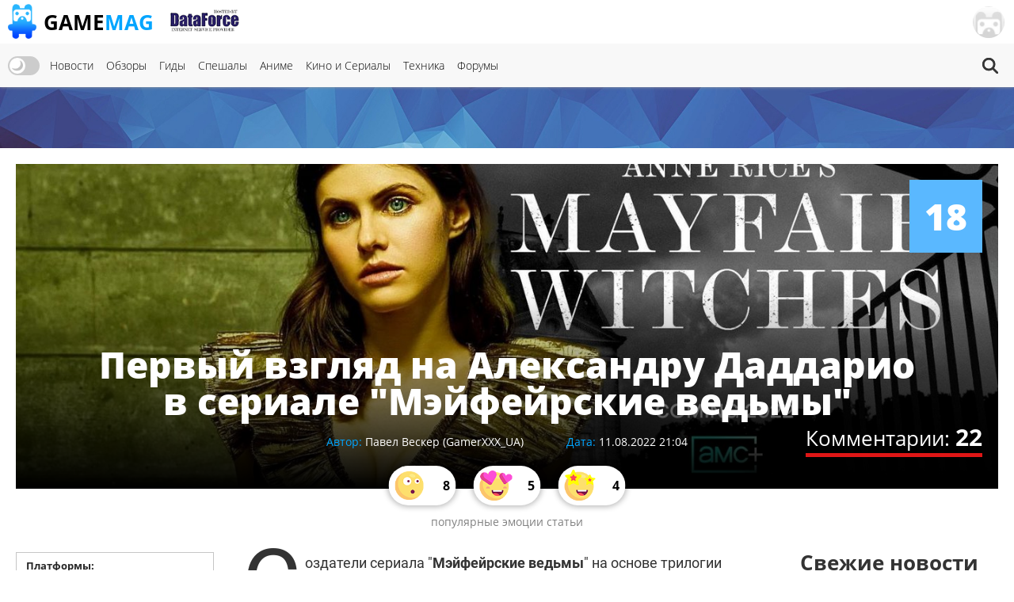

--- FILE ---
content_type: text/html; charset=UTF-8
request_url: https://gamemag.ru/news/169803/mayfair-witches-first-look
body_size: 21687
content:
<!DOCTYPE html>
<html lang="ru-RU" class="js">
<head>
    <meta charset="UTF-8">
    <meta name="viewport" content="width=device-width, initial-scale=1">
    <meta http-equiv="X-UA-Compatible" content="ie=edge">
    <link rel="alternate" href="https://gamemag.ru/rss/feed" type="application/rss+xml"
          title="Первый взгляд на Александру Даддарио в сериале &quot;Мэйфейрские ведьмы&quot; | GameMAG RSS"/>
    <link rel="alternate" href="https://gamemag.ru/rss/feed" type="text/xml"
          title="Первый взгляд на Александру Даддарио в сериале &quot;Мэйфейрские ведьмы&quot; | GameMAG RSS"/>
    <link rel="alternate" href="https://gamemag.ru/rss/feed" type="application/atom+xml"
          title="Первый взгляд на Александру Даддарио в сериале &quot;Мэйфейрские ведьмы&quot; | GameMAG RSS"/>
    <link rel="icon" href="/images/gm-icon.png" type="image/png">
    <meta name="csrf-param" content="_csrf">
<meta name="csrf-token" content="uVBsk2TmTMp2PXkn5s4B9gkVcNYYXDGQYejCLEa5NnnVIlXpPIB6gxpoEE6vgnS9RSMisl9xbqU0j49tB9B4GA==">
    <title>Первый взгляд на Александру Даддарио в сериале &quot;Мэйфейрские ведьмы&quot; | GameMAG</title>
    <link rel="canonical"
          href="https://gamemag.ru/news/169803/mayfair-witches-first-look">
        <meta property="article:published_time" content="2022-08-11T21:04:00+03:00">
<meta property="article:modified_time" content="2022-08-11T21:04:17+03:00">
<meta property="article:section" content="Интересное">
<meta property="article:section" content="Скриншоты">
<meta property="article:section" content="Кино">
<meta property="article:tag" content="AMC">
<meta property="article:tag" content="новые сериалы">
<meta property="article:tag" content="сериалы на осень">
<meta property="article:tag" content="сериалы новости">
<meta property="article:tag" content="сериалы новинки">
<meta property="article:tag" content="Сериалы 2022">
<meta property="article:tag" content="Мэйфейрские ведьмы Энн Райс">
<meta property="article:tag" content="Энн Райс">
<meta property="article:tag" content="Mayfair Witches">
<meta property="article:tag" content="Мэйфейрские ведьмы">
<meta property="article:tag" content="Александра Даддарио">
<meta name="description" content="Премьера ожидается в 2022 году.">
<meta name="keywords" content="AMC, новые сериалы, сериалы на осень, сериалы новости, сериалы новинки, Сериалы 2022, Мэйфейрские ведьмы Энн Райс, Энн Райс, Mayfair Witches, Мэйфейрские ведьмы, Александра Даддарио">
<meta itemprop="name" content="Первый взгляд на Александру Даддарио в сериале &quot;Мэйфейрские ведьмы&quot;">
<meta itemprop="description" content="Премьера ожидается в 2022 году.">
<meta itemprop="image" content="https://gamemag.ru/images/cache/News/News169803/bd8fbf9caa-2_1390x600.jpg">
<meta name="twitter:card" content="summary_large_image">
<meta name="twitter:site" content="@GamemagRu">
<meta name="twitter:title" content="Первый взгляд на Александру Даддарио в сериале &quot;Мэйфейрские ведьмы&quot;">
<meta name="twitter:description" content="Премьера ожидается в 2022 году.">
<meta name="twitter:image:src" content="https://gamemag.ru/images/cache/News/News169803/bd8fbf9caa-2_1390x600.jpg">
<meta property="og:title" content="Первый взгляд на Александру Даддарио в сериале &quot;Мэйфейрские ведьмы&quot;">
<meta property="og:url" content="https://gamemag.ru/news/169803/mayfair-witches-first-look">
<meta property="og:image" content="https://gamemag.ru/images/cache/News/News169803/bd8fbf9caa-2_1390x600.jpg">
<meta property="og:description" content="Премьера ожидается в 2022 году.">
<meta property="og:site_name" content="GameMAG">
<link href="/assets/4ade9189/css/unite-gallery.css?v=1561322486" rel="stylesheet">
<link href="/assets/4ade9189/skins/alexis/alexis.css?v=1561322486" rel="stylesheet">
<link href="/assets/9591e8a5/css/tooltipster.bundle.css?v=1561322485" rel="stylesheet">
<link href="/assets/9591e8a5/css/plugins/tooltipster/sideTip/themes/tooltipster-sideTip-light.min.css?v=1561322485" rel="stylesheet">
<link href="/assets/53355474/themes/smoothness/jquery-ui.min.css?v=1474004875" rel="stylesheet" media="print" onload="this.media=&#039;all&#039;; this.onload=null;">
<link id="bootstrap-css" href="/assets/6f2e8710/css/bootstrap.min.css?v=1550073338" rel="stylesheet" media="print" onload="this.media=&#039;all&#039;; this.onload=null;">
<link href="/assets/f32f976e/css/main.min.css?v=1653605162" rel="stylesheet">
<link href="/assets/fdf0fe6f/vote.css?v=1561322485" rel="stylesheet">
<link href="/assets/abb20904/authchoice.css?v=1555418880" rel="stylesheet" media="print" onload="this.media=&#039;all&#039;; this.onload=null;">
<script src="/js/theme.js?v=5"></script>
<script src="/assets/85da5b6f/jquery.min.js?v=1614705114"></script>
<script>var COMMENT_PJAX_ID = "#comments-pjax-169803";</script></head>
<body>

<main class="main-wrap">

    <header class="gm-page-header">
        <button class="gm-btn gm-btn--menu"></button>

        <span class="gm-page-header__menu-text">Меню</span>

        <div id="logo-wrap" class="logo-wrap">
            <a class="logo-wrap__link" href="/">
                <img class="logo" src="/images/logo.png" alt="GameMag">
                <div class="logo-wrap__text">Game<span class="logo-wrap__color">Mag</span></div>
            </a>
        </div>

        <div class="logo-wrap-right"></div>

        
<nav class="main-menu gm-page-header__main-menu">
        <div class="theme-switch-wrapper">
        <label class="theme-switch" for="checkbox">
            <input type="checkbox" id="checkbox" />
            <div class="slider round"></div>
        </label>
    </div>
        <ul class="main-menu__list">
        <li class="main-menu__item"><a class="main-menu__link" href="/">Новости</a></li>
        <li class="main-menu__item"><a class="main-menu__link" href="/reviews">Обзоры</a></li>
        <li class="main-menu__item"><a class="main-menu__link" href="/guides">Гиды</a></li>
        <li class="main-menu__item"><a class="main-menu__link" href="/specials">Спешалы</a></li>
                    <li class="main-menu__item"><a class="main-menu__link" href="/news/category/anime">Аниме</a></li>
            <li class="main-menu__item"><a class="main-menu__link" href="/news/category/cinema">Кино и Сериалы</a></li>
            <li class="main-menu__item"><a class="main-menu__link" href="/news/category/tech">Техника</a></li>
                <li class="main-menu__item"><a class="main-menu__link" href="http://forums.gamemag.ru" target="_blank">Форумы</a></li>
    </ul>
            <button id="gm-btn-search" class="gm-btn gm-btn--search"><span class="gm-btn--search-icon"></span></button>

        <div class="search">

            <div class="search__inner search__inner--up">
                <form class="search__form" action="/">
                    <input class="search__input" name="search" type="search" placeholder="Поиск" autocomplete="off"
                           autocorrect="off" autocapitalize="off" spellcheck="false">
                </form>
            </div>
            <button id="gm-btn-search-close" class="search__inner search__inner--down gm-btn" aria-label="Close search form">Х</button>
        </div>
    </nav>

        <div class="logo-wrap logo-wrap-right logo-df">
            <a class="logo-wrap__link" href="http://df.ru" target="_blank" rel="nofollow">
                <img class="logo light" src="/images/df_logo.png" srcset="/images/df_logo@2x.png 2x" alt="df.ru">
                <img class="logo dark" src="/images/df_logo_dark.png" srcset="/images/df_logo_dark@2x.png 2x"
                     alt="df.ru">
            </a>
        </div>
        <button class="gm-btn gm-btn--login">
    <span class="gm-btn__login-img gm-btn__login-img--passive gm-btn__logout__img">
        <img src="/images/no_avatar.jpg" width="40">
    </span>
</button>

<div class="login-active">
    <div class="login-active__title">Вход</div>

    <form id="login-form" class="login-form" action="/user/security/login" method="post">
<input type="hidden" name="_csrf" value="uVBsk2TmTMp2PXkn5s4B9gkVcNYYXDGQYejCLEa5NnnVIlXpPIB6gxpoEE6vgnS9RSMisl9xbqU0j49tB9B4GA==">        <div class="form-group field-login-form-rememberme">

<input type="hidden" id="login-form-rememberme" name="login-form[rememberMe]" value="1">

<div class="help-block"></div>
</div>        <label class="login-form__label login-form__label--user">
            <div class=" field-login-form-login required">

<input type="text" id="login-form-login" class="login-form__input" name="login-form[login]" autofocus="autofocus" placeholder="Логин" aria-required="true">

<div class="help-block"></div>
</div>        </label>
        <label class="login-form__label login-form__label--pass">
            <div class=" field-login-form-password required">

<input type="password" id="login-form-password" class="login-form__input" name="login-form[password]" placeholder="Пароль" aria-required="true">

<div class="help-block"></div>
</div>        </label>
        <button class="gm-btn gm-btn--login-form" type="submit">Войти</button>
    </form>
    <div class="social-wrap">
        <div class="social__text">или войти через</div>
            <div id="w1" class="social"><ul class="auth-clients"><li><a class="vkontakte auth-link" href="/user/auth?authclient=vkontakte" title="ВКонтакте"><span class="auth-icon vkontakte"></span></a></li><li><a class="gamemag_forum auth-link" href="/user/auth?authclient=gamemag" title="Форум GameMag"><span class="auth-icon gamemag_forum"></span></a></li></ul></div>    </div>

    <div class="link-wrap">
        <a class="remind-password" href="/user/forgot">Забыли пароль?</a>                <a class="check-in" href="/user/register">Регистрация</a>            </div>
</div>
    </header>

    <div class="main-content">
        <div class="top-img-wrap"><img class="top-img light" src="/images/top-img.jpg">
                <img class="top-img dark" src="/images/top-img-dark.jpg"></div>
        <div class="news-view">
    <div class="overview">
        <div class="overview__img-wrap">
            <img class="overview__img"
                 src="/images/cache/News/News169803/bd8fbf9caa-2_1390x600.jpg"
                 srcset="/images/cache/News/News169803/bd8fbf9caa-2_2780x1200.jpg 2x"
                 alt="Первый взгляд на Александру Даддарио в сериале "Мэйфейрские ведьмы"">
        </div>

                
                    <span class="overview__valuation news-item__valuation--little">18</span>
                <a class="overview__comments" href="#comments">Комментарии: <span
                    class="overview__comments-weight">22</span></a>

        <div class="social-widget">
            <div id="share-buttons-default" data-url="https://gamemag.ru/news/169803/mayfair-witches-first-look"></div>        </div>

        <div class="overview__desc">
            <h1 class="overview__title">Первый взгляд на Александру Даддарио в сериале "Мэйфейрские ведьмы"</h1>

            <div class="overview__data">
                                    <div class="authors">
                        <span class="authors__title">Автор:</span>
                        <span class="authors__names"><a
                                    href="/users/1694/GamerXXX_UA"
                                    class="authors__name">
                            Павел Вескер (GamerXXX_UA)                        </a></span>
                    </div>

                                    <div class="date">
                    <span class="date__title">Дата:</span>
                    <span
                            class="date__names">11.08.2022 21:04</span>
                </div>
            </div>
        </div>

                    <div class="overview__emotions">
                                                                                <a class="joy" href="#emotions">
                        <span class="joy__img gm-btn__emotion-rating-surprise">
                                                    </span>
                            <span class="joy__number">8</span>
                        </a>
                                            <a class="joy" href="#emotions">
                        <span class="joy__img gm-btn__emotion-rating-joy">
                                                    </span>
                            <span class="joy__number">5</span>
                        </a>
                                            <a class="joy" href="#emotions">
                        <span class="joy__img gm-btn__emotion-rating-interest">
                                                    </span>
                            <span class="joy__number">4</span>
                        </a>
                    
                    <span class="overview__emotions-text">популярные эмоции статьи</span>
                            </div>
            </div>
    <div class="game-listing">
        <div class="gm-container">
            <div class="content-wrap">
                <section class="left-content left-content--order">
                                            <div class="about-game">
                            <div class="about-game__desc">
                                <div class="platforms">
                                    <span class="platforms__title about-game__titles">Платформы:</span>
                                    <div class="platforms__names about-game__names">
                                                                            </div>
                                </div>

                                <div class="categories">
                                    <span class="developer__title about-game__titles">Категории:</span>
                                    <div class="genres__name genres__name--up">
                                                                                    <a class="developer__name about-game__tag about-game__names"
                                               href="/news/category/interesting">Интересное</a>
                                                                                    <a class="developer__name about-game__tag about-game__names"
                                               href="/news/category/screens">Скриншоты</a>
                                                                                    <a class="developer__name about-game__tag about-game__names"
                                               href="/news/category/cinema">Кино</a>
                                                                            </div>
                                </div>

                                <div class="tags">
                                    <span class="publisher__title about-game__titles">Теги:</span>
                                    <div class="genres__name genres__name--up">
                                                                                    <a class="publisher__name about-game__tag about-game__names"
                                               href="/news/tags/amc">AMC</a>
                                                                                    <a class="publisher__name about-game__tag about-game__names"
                                               href="/news/tags/novye-serialy">новые сериалы</a>
                                                                                    <a class="publisher__name about-game__tag about-game__names"
                                               href="/news/tags/serialy-na-osen">сериалы на осень</a>
                                                                                    <a class="publisher__name about-game__tag about-game__names"
                                               href="/news/tags/serialy-novosti">сериалы новости</a>
                                                                                    <a class="publisher__name about-game__tag about-game__names"
                                               href="/news/tags/serialy-novinki">сериалы новинки</a>
                                                                                    <a class="publisher__name about-game__tag about-game__names"
                                               href="/news/tags/serialy-2022">Сериалы 2022</a>
                                                                                    <a class="publisher__name about-game__tag about-game__names"
                                               href="/news/tags/meyfeyrskie-vedmy-enn-rays">Мэйфейрские ведьмы Энн Райс</a>
                                                                                    <a class="publisher__name about-game__tag about-game__names"
                                               href="/news/tags/enn-rays">Энн Райс</a>
                                                                                    <a class="publisher__name about-game__tag about-game__names"
                                               href="/news/tags/mayfair-witches">Mayfair Witches</a>
                                                                                    <a class="publisher__name about-game__tag about-game__names"
                                               href="/news/tags/meyfeyrskie-vedmy">Мэйфейрские ведьмы</a>
                                                                                    <a class="publisher__name about-game__tag about-game__names"
                                               href="/news/tags/aleksandra-daddario">Александра Даддарио</a>
                                                                            </div>
                                </div>

                                <div class="website">
                                    <a class="website__name website__name--td about-game__names"
                                       href="https://comicbook.com/horror/news/amc-releases-first-look-at-anne-rices-mayfair-witches/"
                                       target="_blank" rel="nofollow">Источник</a>
                                </div>
                            </div>
                            <div class="edit-news">
            </div>
                        </div>

                                                
                                        
                    <div class="tabs">
                        
<ul class="tabs__caption">
    <li class="tabs__color1 active">Комментарии</li>
    <li class="tabs__color2">Форум</li>
</ul>

<button class="gm-btn gm-btn--tabs-open">
    <span class="gm-btn__tabs-text">Раскрыть</span>
    <span class="gm-btn__tabs-img gm-btn__tabs-img--down"></span>
    <span class="gm-btn__tabs-img gm-btn__tabs-img--up"></span>
</button>

<ul class="tabs__content tabs__comments active">
            <li class="tabs__content-item">
            <a class="tabs__comments-link"
               href="/news/197587/resident-evil-requiem-dlc-leaked#comments"></a>
            <p>Resident Evil Requiem получит сюжетное дополнение после релиза — источники</p>
            <a class="tab-comment"
               href="/comment/redirect/1761875">18</a>
            <span class="tab-author">30.01.2026 17:14 от <a
                        class="tab-author__link"
                        href="/users/4570/eraslive93">
                        eraslive93                    </a></span>
        </li>
            <li class="tabs__content-item">
            <a class="tabs__comments-link"
               href="/news/197654/kingdom-come-ps-store-ps5-version#comments"></a>
            <p>Утечка: Готовится улучшенная Kingdom Come: Deliverance для PlayStation 5</p>
            <a class="tab-comment"
               href="/comment/redirect/1761874">7</a>
            <span class="tab-author">30.01.2026 17:05 от <a
                        class="tab-author__link"
                        href="/users/833/AL3X">
                        AL3X                    </a></span>
        </li>
            <li class="tabs__content-item">
            <a class="tabs__comments-link"
               href="/news/197657/nezha-ps5#comments"></a>
            <p>Нэчжа против всех: Анонсирована ролевая игра Genigods: Nezha</p>
            <a class="tab-comment"
               href="/comment/redirect/1761871">16</a>
            <span class="tab-author">30.01.2026 16:31 от <a
                        class="tab-author__link"
                        href="/users/2656/SJey">
                        SJey                    </a></span>
        </li>
            <li class="tabs__content-item">
            <a class="tabs__comments-link"
               href="/news/197632/whistle-character-posters#comments"></a>
            <p>Дафни Кин и компания готовы свистнуть на постерах хоррора "Зловещий свист"</p>
            <a class="tab-comment"
               href="/comment/redirect/1761870">11</a>
            <span class="tab-author">30.01.2026 16:20 от <a
                        class="tab-author__link"
                        href="/users/17936/BloodRayne4ever">
                        BloodRayne4ever                    </a></span>
        </li>
            <li class="tabs__content-item">
            <a class="tabs__comments-link"
               href="/news/197653/akira-yamaoka-about-silent-hill-emotional-complexity#comments"></a>
            <p>Композитор Silent Hill Акира Ямаока объяснил притягательность серии хорроров Konami</p>
            <a class="tab-comment"
               href="/comment/redirect/1761869">11</a>
            <span class="tab-author">30.01.2026 16:15 от <a
                        class="tab-author__link"
                        href="/users/2703/hally6">
                        hally6                    </a></span>
        </li>
    </ul>

<ul class="tabs__content tabs__forum">
            <li class="tabs__content-item">
            <a class="tabs__forum-link" href="https://forums.gamemag.ru/topic/48630-%D0%BD%D0%B5%D0%BB%D1%8E%D0%B1%D0%B8%D0%BC%D0%B0%D1%8F-%D1%85%D0%BE%D1%80%D0%BE%D1%88%D0%B0%D1%8F-%D0%B8%D0%B3%D1%80%D0%B0/"></a>
            <p>Нелюбимая хорошая игра</p>
            <a class="tab-comment-forum" href="https://forums.gamemag.ru/topic/48630-%D0%BD%D0%B5%D0%BB%D1%8E%D0%B1%D0%B8%D0%BC%D0%B0%D1%8F-%D1%85%D0%BE%D1%80%D0%BE%D1%88%D0%B0%D1%8F-%D0%B8%D0%B3%D1%80%D0%B0/?do=findComment&comment=7217593">495</a>
            <span class="tab-author">30.01.2026 17:09 от <a
                        class="tab-author__link"
                        href="javascript:;">
                        Dio                    </a></span>
        </li>
            <li class="tabs__content-item">
            <a class="tabs__forum-link" href="https://forums.gamemag.ru/topic/132026-uhd-%D1%82%D0%B5%D0%BB%D0%B5%D0%B2%D0%B8%D0%B7%D0%BE%D1%80%D1%8B-%D0%B4%D0%BB%D1%8F-%D0%B8%D0%B3%D1%80-%D0%B8-%D0%BA%D0%B8%D0%BD%D0%BE-4k/"></a>
            <p>UHD телевизоры для игр и кино (4K)</p>
            <a class="tab-comment-forum" href="https://forums.gamemag.ru/topic/132026-uhd-%D1%82%D0%B5%D0%BB%D0%B5%D0%B2%D0%B8%D0%B7%D0%BE%D1%80%D1%8B-%D0%B4%D0%BB%D1%8F-%D0%B8%D0%B3%D1%80-%D0%B8-%D0%BA%D0%B8%D0%BD%D0%BE-4k/?do=findComment&comment=7217592">6392</a>
            <span class="tab-author">30.01.2026 17:04 от <a
                        class="tab-author__link"
                        href="javascript:;">
                        Martins                    </a></span>
        </li>
            <li class="tabs__content-item">
            <a class="tabs__forum-link" href="https://forums.gamemag.ru/topic/128458-%D1%84%D0%B8%D0%BB%D1%8C%D0%BC%D1%8B-%D1%87%D0%B0%D1%81%D1%82%D1%8C-3/"></a>
            <p>Фильмы (часть 3)</p>
            <a class="tab-comment-forum" href="https://forums.gamemag.ru/topic/128458-%D1%84%D0%B8%D0%BB%D1%8C%D0%BC%D1%8B-%D1%87%D0%B0%D1%81%D1%82%D1%8C-3/?do=findComment&comment=7217584">27564</a>
            <span class="tab-author">30.01.2026 16:21 от <a
                        class="tab-author__link"
                        href="javascript:;">
                        Metroid                    </a></span>
        </li>
            <li class="tabs__content-item">
            <a class="tabs__forum-link" href="https://forums.gamemag.ru/topic/131097-far-cry-primal/"></a>
            <p>Far Cry Primal</p>
            <a class="tab-comment-forum" href="https://forums.gamemag.ru/topic/131097-far-cry-primal/?do=findComment&comment=7217560">145</a>
            <span class="tab-author">30.01.2026 14:23 от <a
                        class="tab-author__link"
                        href="javascript:;">
                        Lex Mercer                    </a></span>
        </li>
            <li class="tabs__content-item">
            <a class="tabs__forum-link" href="https://forums.gamemag.ru/topic/101640-off-top-forever/"></a>
            <p>Off top forever !</p>
            <a class="tab-comment-forum" href="https://forums.gamemag.ru/topic/101640-off-top-forever/?do=findComment&comment=7217555">31382</a>
            <span class="tab-author">30.01.2026 14:09 от <a
                        class="tab-author__link"
                        href="javascript:;">
                        jack_b                    </a></span>
        </li>
    </ul>
                    </div>

                                    </section>
                <section class="center-content center-content--order">
                    <div class="content-text">
                        <p>Создатели сериала "<strong>Мэйфейрские ведьмы</strong>" на основе трилогии романов за авторством <strong>Энн Райс</strong> поделились первыми кадрами. На них можно увидеть <strong>Александру Даддарио</strong> ("<strong>Спасатели Малибу</strong>"), исполняющую роль доктора Роуэн Филдинг, которая обнаруживает, что является наследницей семьи ведьм, преследуемой потусторонними сущностями.</p>

<p>Также на представленных кадрах есть звезда криминального сериала "Подпольная империя" <strong>Джек Хьюстон</strong>, играющий роль Лэшера, который описывается авторами как могущественная, меняющая форму сущность, связанная с ведьмами Мэйфэр на протяжении сотен лет. На других изображениях показаны персонажи Гарри Хэмлина и Тонгайи Чириса.</p>

<p style="text-align:center;"><img alt="" height="488" src="/images/imagemanager/cache/df/81eb/df81eb_mayfair-witches-rowan.jpg" width="500" /></p>

<p><div id="gallery">
            <img data-loading="lazy" alt="" src="/images/galleries/news/169803/57292/small.jpg"
             data-image="/images/galleries/news/169803/57292/original.jpg">
            <img data-loading="lazy" alt="" src="/images/galleries/news/169803/57296/small.jpg"
             data-image="/images/galleries/news/169803/57296/original.jpg">
            <img data-loading="lazy" alt="" src="/images/galleries/news/169803/57293/small.jpg"
             data-image="/images/galleries/news/169803/57293/original.jpg">
            <img data-loading="lazy" alt="" src="/images/galleries/news/169803/57298/small.jpg"
             data-image="/images/galleries/news/169803/57298/original.jpg">
            <img data-loading="lazy" alt="" src="/images/galleries/news/169803/57294/small.jpg"
             data-image="/images/galleries/news/169803/57294/original.jpg">
    </div></p>

<p>Исполнительными продюсерами и сценаристами сериала выступают Эста Сполдинг и Мишель Эшфорд, ранее работавшие над шоу "<strong>Мастера секса</strong>" для канала<strong> Showtime</strong>.</p>

<p>Премьера экранизация "Мэйфейрских ведьм" ожидается в 2022 году.</p>

<p><strong>Читайте также</strong>: <strong><a href="https://gamemag.ru/news/169791/take-two-interactive-8-remasters-remakes-ports">Take-Two выпустит до апреля 2025 года восемь новых переизданий игр</a></strong>.</p>
                    </div>

                    
                    <div class="subscription">
                        <div class="subscription__row row">
                            <div class="col-sm-12">
                                <p>Подписывайтесь на наш Telegram канал, там мы публикуем то, что не попадает в новостную ленту, и следите за нами в сети:</p>
                                <a href="https://t.me/gm_gordost" target="_blank" rel="nofollow" class="btn btn-sm btn-default">
                                    <span class="telegram-logo"></span>
                                    Telegram канал
                                </a>
                                <a href="https://news.google.com/publications/CAAqBwgKMKj4lQsw65utAw" target="_blank" rel="nofollow" class="btn btn-sm btn-default">
                                    <span class="google-news"></span>
                                    <span class="google-logo">Google</span> Новости
                                </a>
                                <a href="https://yandex.ru/news/?favid=3559" target="_blank" rel="nofollow" class="btn btn-sm btn-default">
                                    <span class="yandex-news"></span>
                                    <span class="yandex-logo">Яндекс</span>
                                    Новости
                                </a>
                                <a href="https://zen.yandex.ru/gamemag.ru" target="_blank" rel="nofollow" class="btn btn-sm btn-default">
                                    <span class="yandex-zen"></span>&nbsp;
                                    <span class="yandex-logo">Яндекс</span> Дзен
                                </a>
                            </div>
                        </div>
                    </div>

                    
                    <div class="comment-background-news">
                        <a name="emotions"></a>
<div class="emotion-rating">
        <div class="emotion-rating__title">Выберите эмоцию которую вызвал материал:</div>
    <div id="emotion-rating-pjax" class="emotion-rating__img-wrap" data-pjax-container="" data-pjax-push-state data-pjax-timeout="30000">                            <button class="gm-btn gm-btn--emotion-rating-img gm-tooltip"
                    data-type="6",
                    data-tipster-options='{"rate":6}'>
                <span class="gm-btn__emotion-rating-img gm-btn__emotion-rating-laugh">
                                    </span>
                <span class="gm-btn__emotion-rating-text">
                    Смех                                    </span>
                <div class="lds-facebook">
                    <div></div>
                    <div></div>
                    <div></div>
                </div>
            </button>
                    <button class="gm-btn gm-btn--emotion-rating-img gm-tooltip"
                    data-type="1",
                    data-tipster-options='{"rate":1}'>
                <span class="gm-btn__emotion-rating-img gm-btn__emotion-rating-joy">
                                    </span>
                <span class="gm-btn__emotion-rating-text">
                    Радость                                            <span class="gm-btn__emotion-rating-count label label-info">5</span>
                                    </span>
                <div class="lds-facebook">
                    <div></div>
                    <div></div>
                    <div></div>
                </div>
            </button>
                    <button class="gm-btn gm-btn--emotion-rating-img gm-tooltip"
                    data-type="2",
                    data-tipster-options='{"rate":2}'>
                <span class="gm-btn__emotion-rating-img gm-btn__emotion-rating-disgust">
                                    </span>
                <span class="gm-btn__emotion-rating-text">
                    Отвращение                                            <span class="gm-btn__emotion-rating-count label label-info">1</span>
                                    </span>
                <div class="lds-facebook">
                    <div></div>
                    <div></div>
                    <div></div>
                </div>
            </button>
                    <button class="gm-btn gm-btn--emotion-rating-img gm-tooltip"
                    data-type="3",
                    data-tipster-options='{"rate":3}'>
                <span class="gm-btn__emotion-rating-img gm-btn__emotion-rating-surprise">
                                    </span>
                <span class="gm-btn__emotion-rating-text">
                    Удивление                                            <span class="gm-btn__emotion-rating-count label label-info">8</span>
                                    </span>
                <div class="lds-facebook">
                    <div></div>
                    <div></div>
                    <div></div>
                </div>
            </button>
                    <button class="gm-btn gm-btn--emotion-rating-img gm-tooltip"
                    data-type="0",
                    data-tipster-options='{"rate":0}'>
                <span class="gm-btn__emotion-rating-img gm-btn__emotion-rating-anger">
                                    </span>
                <span class="gm-btn__emotion-rating-text">
                    Злость                                    </span>
                <div class="lds-facebook">
                    <div></div>
                    <div></div>
                    <div></div>
                </div>
            </button>
                    <button class="gm-btn gm-btn--emotion-rating-img gm-tooltip"
                    data-type="4",
                    data-tipster-options='{"rate":4}'>
                <span class="gm-btn__emotion-rating-img gm-btn__emotion-rating-bitterness">
                                    </span>
                <span class="gm-btn__emotion-rating-text">
                    Горечь                                    </span>
                <div class="lds-facebook">
                    <div></div>
                    <div></div>
                    <div></div>
                </div>
            </button>
                    <button class="gm-btn gm-btn--emotion-rating-img gm-tooltip"
                    data-type="5",
                    data-tipster-options='{"rate":5}'>
                <span class="gm-btn__emotion-rating-img gm-btn__emotion-rating-interest">
                                    </span>
                <span class="gm-btn__emotion-rating-text">
                    Интерес                                            <span class="gm-btn__emotion-rating-count label label-info">4</span>
                                    </span>
                <div class="lds-facebook">
                    <div></div>
                    <div></div>
                    <div></div>
                </div>
            </button>
                    <button class="gm-btn gm-btn--emotion-rating-img gm-tooltip"
                    data-type="7",
                    data-tipster-options='{"rate":7}'>
                <span class="gm-btn__emotion-rating-img gm-btn__emotion-rating-poker">
                                    </span>
                <span class="gm-btn__emotion-rating-text">
                    Безразличие                                    </span>
                <div class="lds-facebook">
                    <div></div>
                    <div></div>
                    <div></div>
                </div>
            </button>
            </div>        <div class="emotion-social-wrap">
        <div class="emotion-share__title">Вам понравился материал? Расскажите о нем друзьям!</div>
        <div id="share-buttons-wide" data-url="https://gamemag.ru/news/169803/mayfair-witches-first-look"></div>    </div>

    </div>

                                                    
<div class="emotion-rating__title emotion-rating__title--more">Читайте также другие материалы:</div>
<div class="news-item-wrap news-item-wrap--width news-item-wrap--more">
    
                <div class="news-item news-item-more">
                        <span class="news-item__valuation news-item__valuation--very-little">6</span>
                        <div class="news-item__top">
                <a class="news-item__link" href="/news/197325/the-beauty-trailer"></a>
                <div class="news-item__img-wrap">
                    <img class="news-item__img" loading="lazy"
                         src="/images/cache/News/News197325/5657921aec-1_350x250.jpg"
                         srcset="/images/cache/News/News197325/5657921aec-1_700x500.jpg 2x"
                         alt="Безумный Эштон Кутчер предлагает стать совершенством в трейлере сериала "Красота"">
                </div>
            </div>
            <div class="news-item__right">
                <div class="news-item__text-wrapper">
                    <a class="news-item__text" href="/news/197325/the-beauty-trailer">Безумный Эштон Кутчер предлагает стать совершенством в трейлере сериала "Красота"</a>
                </div>
            </div>
        </div>
    
                <div class="news-item news-item-more">
                        <span class="news-item__valuation news-item__valuation--little">13</span>
                        <div class="news-item__top">
                <a class="news-item__link" href="/news/197291/wonder-man-trailer-2"></a>
                <div class="news-item__img-wrap">
                    <img class="news-item__img" loading="lazy"
                         src="/images/cache/News/News197291/ad079cbf1e-3_350x250.jpg"
                         srcset="/images/cache/News/News197291/ad079cbf1e-3_700x500.png 2x"
                         alt="Актер со сверхспособностями хочет получить роль в трейлере сериала "Чудо-человек" от Marvel Studios">
                </div>
            </div>
            <div class="news-item__right">
                <div class="news-item__text-wrapper">
                    <a class="news-item__text" href="/news/197291/wonder-man-trailer-2">Актер со сверхспособностями хочет получить роль в трейлере сериала "Чудо-человек" от Marvel Studios</a>
                </div>
            </div>
        </div>
    
                <div class="news-item news-item-more">
                        <span class="news-item__valuation news-item__valuation--very-little">1</span>
                        <div class="news-item__top">
                <a class="news-item__link" href="/news/194303/task-teaser-trailer"></a>
                <div class="news-item__img-wrap">
                    <img class="news-item__img" loading="lazy"
                         src="/images/cache/News/News194303/149876000e-1_350x250.jpg"
                         srcset="/images/cache/News/News194303/149876000e-1_700x500.jpg 2x"
                         alt="Марк Руффало против банды байкеров в тизере сериала "Задение"">
                </div>
            </div>
            <div class="news-item__right">
                <div class="news-item__text-wrapper">
                    <a class="news-item__text" href="/news/194303/task-teaser-trailer">Марк Руффало против банды байкеров в тизере сериала "Задение"</a>
                </div>
            </div>
        </div>
    
                <div class="news-item news-item-more">
                        <span class="news-item__valuation news-item__valuation--very-little">1</span>
                        <div class="news-item__top">
                <a class="news-item__link" href="/news/191085/coming-to-max-in-2025"></a>
                <div class="news-item__img-wrap">
                    <img class="news-item__img" loading="lazy"
                         src="/images/cache/News/News191085/63d7722686-1_350x250.jpg"
                         srcset="/images/cache/News/News191085/63d7722686-1_700x500.jpg 2x"
                         alt="Второй сезон "Миротворца", приквел "Оно" и многое другое в трейлере сериалов от HBO">
                </div>
            </div>
            <div class="news-item__right">
                <div class="news-item__text-wrapper">
                    <a class="news-item__text" href="/news/191085/coming-to-max-in-2025">Второй сезон "Миротворца", приквел "Оно" и многое другое в трейлере сериалов от HBO</a>
                </div>
            </div>
        </div>
    
                <div class="news-item news-item-more">
                        <span class="news-item__valuation news-item__valuation--very-little">1</span>
                        <div class="news-item__top">
                <a class="news-item__link" href="/news/188667/sweetpea-teaser"></a>
                <div class="news-item__img-wrap">
                    <img class="news-item__img" loading="lazy"
                         src="/images/cache/News/News188667/25ecaa67b3-1_350x250.jpg"
                         srcset="/images/cache/News/News188667/25ecaa67b3-1_700x500.jpg 2x"
                         alt="Очень злая Элла Пернелл в тизере сериала Sweetpea">
                </div>
            </div>
            <div class="news-item__right">
                <div class="news-item__text-wrapper">
                    <a class="news-item__text" href="/news/188667/sweetpea-teaser">Очень злая Элла Пернелл в тизере сериала Sweetpea</a>
                </div>
            </div>
        </div>
    
                <div class="news-item news-item-more">
                        <span class="news-item__valuation news-item__valuation--middle">22</span>
                        <div class="news-item__top">
                <a class="news-item__link" href="/news/184499/alan-wake-show-is-the-sequel"></a>
                <div class="news-item__img-wrap">
                    <img class="news-item__img" loading="lazy"
                         src="/images/cache/News/News184499/df540f3d67-3_350x250.jpg"
                         srcset="/images/cache/News/News184499/df540f3d67-3_700x500.jpg 2x"
                         alt="Инсайдер: Сериал про Алана Уэйка станет продолжением игр — Илкка Вилли вернётся к роли писателя">
                </div>
            </div>
            <div class="news-item__right">
                <div class="news-item__text-wrapper">
                    <a class="news-item__text" href="/news/184499/alan-wake-show-is-the-sequel">Инсайдер: Сериал про Алана Уэйка станет продолжением игр — Илкка Вилли вернётся к роли писателя</a>
                </div>
            </div>
        </div>
    </div>
                            
                            <div class="top_comments" id="top_comments">
        <div class="comments__title">Лучшие комментарии</div>
        <div id="comments" class="comment-item-wrap">
<div id="comment_1225230"
     class="comment reported"
     data-id="1225230">
            <div class="comment__img">
                            <img src="/images/cache/Users/User17936/001d8c9881-3_50x50.jpg" alt="BloodRayne4ever" loading="lazy">                    </div>

        <a class="comment__username" data-pjax="0"
           href="/users/17936/BloodRayne4ever">
            BloodRayne4ever</a>
        <span class="label label-warning">555.77</span>
    
    <a class="comment__date" href="/comment/redirect/1225230" rel="nofollow" data-pjax="0">11.08.2022 21:43</a>            <span class="comment__date">(изменен)</span>
    
    <span class="is-deleted label label-danger">удалён</span>

            <div class="vote pull-right vote-visible-buttons"
     data-rel="vote"
     data-entity="commentLike"
     data-target-id="1225230"
     data-user-value="">
        <div class=" vote-count" data-tipster-options="{&quot;id&quot;:1225230}"><span>18</span></div>    </div>

        <div class="comment__desc">
            <div class="comment__text">
                <p>.</p>
            </div>

            
            <div class="comment-buttons">
                            </div>

                                                <span class="report-sent" title="Жалоба"></span>
                                    </div>
    </div>
</div>    </div>

<div class="comments" id="comments">
    
            <div id="comments-pjax-169803" data-pjax-container="" data-pjax-push-state data-pjax-timeout="30000">                    <a href="/comment/redirect/1225756"
               class="small pull-right" style="line-height: 3.5rem;">перейти к непрочитанному</a>
        
        <div class="comments__title">Комментарии (22)</div>
        <div id="comments" class="comment-item-wrap">
<div id="comment_1225219"
     class="comment"
     data-id="1225219">
            <div class="comment__img">
                            <img src="/images/cache/Users/User9163/fb26911ffe-1_50x50.gif" alt="Frankie-Zima" loading="lazy">                    </div>

        <a class="comment__username" data-pjax="0"
           href="/users/9163/Frankie-Zima">
            Frankie-Zima</a>
        <span class="label label-warning">49.07</span>
    
    <a class="comment__date" href="/comment/redirect/1225219" rel="nofollow" data-pjax="0">11.08.2022 21:18</a>    
    <span class="is-deleted label label-danger">удалён</span>

            <div class="vote pull-right vote-visible-buttons"
     data-rel="vote"
     data-entity="commentLike"
     data-target-id="1225219"
     data-user-value="">
        <div class=" vote-count" data-tipster-options="{&quot;id&quot;:1225219}"><span>8</span></div>    </div>

        <div class="comment__desc">
            <div class="comment__text">
                <p>Очень красивые глаза у Сашки, каждый раз смотрю на них и балдею от их красоты.</p>
            </div>

            
            <div class="comment-buttons">
                            </div>

                                                <span class="report-sent" title="Жалоба"></span>
                                    </div>
    </div>


<div id="comment_1225230"
     class="comment reported"
     data-id="1225230">
            <div class="comment__img">
                            <img src="/images/cache/Users/User17936/001d8c9881-3_50x50.jpg" alt="BloodRayne4ever" loading="lazy">                    </div>

        <a class="comment__username" data-pjax="0"
           href="/users/17936/BloodRayne4ever">
            BloodRayne4ever</a>
        <span class="label label-warning">555.77</span>
    
    <a class="comment__date" href="/comment/redirect/1225230" rel="nofollow" data-pjax="0">11.08.2022 21:43</a>            <span class="comment__date">(изменен)</span>
    
    <span class="is-deleted label label-danger">удалён</span>

            <div class="vote pull-right vote-visible-buttons"
     data-rel="vote"
     data-entity="commentLike"
     data-target-id="1225230"
     data-user-value="">
        <div class=" vote-count" data-tipster-options="{&quot;id&quot;:1225230}"><span>18</span></div>    </div>

        <div class="comment__desc">
            <div class="comment__text">
                <p>.</p>
            </div>

            
            <div class="comment-buttons">
                            </div>

                                                <span class="report-sent" title="Жалоба"></span>
                                    </div>
    </div>


<div id="comment_1225232"
     class="comment"
     data-id="1225232">
            <div class="comment__img">
                            <img src="/images/cache/placeHolder/placeHolder_50x50.jpg" alt="GoodMan" loading="lazy">                    </div>

        <a class="comment__username" data-pjax="0"
           href="/users/2058/GoodMan">
            GoodMan</a>
        <span class="label label-warning">71.21</span>
    
    <a class="comment__date" href="/comment/redirect/1225232" rel="nofollow" data-pjax="0">11.08.2022 21:47</a>    
    <span class="is-deleted label label-danger">удалён</span>

            <div class="vote pull-right vote-visible-buttons"
     data-rel="vote"
     data-entity="commentLike"
     data-target-id="1225232"
     data-user-value="">
        <div class=" vote-count" data-tipster-options="{&quot;id&quot;:1225232}"><span>1</span></div>    </div>

        <div class="comment__desc">
            <div class="comment__text">
                <blockquote>
<div class="header"><a class="comment__username ref" href="/users/17936/BloodRayne4ever" data-pjax="0" data-ajax="0">@BloodRayne4ever</a><a class="comment__date ref" href="/comment/redirect/1225230" data-pjax="0" data-ajax="0">#</a></div>

<p><a class="comment__username ref" href="/users/9163/Frankie-Zima" data-pjax="0" data-ajax="0">@Frankie-Zima</a> </p>

<blockquote>
<div class="header"><a class="comment__username ref" href="/users/9163/Frankie-Zima" data-pjax="0" data-ajax="0">@Frankie-Zima</a><a class="comment__date ref" href="/comment/redirect/1225219" data-pjax="0" data-ajax="0">#</a></div>

<p>Очень красивые глаза у Сашки, каждый раз смотрю на них и балдею от их красоты.</p>
</blockquote>

<div><img alt="" src="https://s4.gifyu.com/images/842baa7e1248b62e7d8708ed39ca3749.gif" style="height:auto;" /></div>

<p> </p>
</blockquote>

<p>Да, фигурка у нее что надо. Да и фейс смазливый. </p>
            </div>

            
            <div class="comment-buttons">
                            </div>

                                                <span class="report-sent" title="Жалоба"></span>
                                    </div>
    </div>


<div id="comment_1225235"
     class="comment"
     data-id="1225235">
            <div class="comment__img">
                            <img src="/images/cache/Users/User8712/5e2e6e7474-1_50x50.jpg" alt="MedVed_11Rus" loading="lazy">                    </div>

        <a class="comment__username" data-pjax="0"
           href="/users/8712/MedVed_11Rus">
            MedVed_11Rus</a>
        <span class="label label-warning">66.1</span>
    
    <a class="comment__date" href="/comment/redirect/1225235" rel="nofollow" data-pjax="0">11.08.2022 21:54</a>    
    <span class="is-deleted label label-danger">удалён</span>

            <div class="vote pull-right vote-visible-buttons"
     data-rel="vote"
     data-entity="commentLike"
     data-target-id="1225235"
     data-user-value="">
        <div class=" vote-count" data-tipster-options="{&quot;id&quot;:1225235}"><span>1</span></div>    </div>

        <div class="comment__desc">
            <div class="comment__text">
                <p>ЭВЯБТ</p>

<p>Эту Ведьму Я Бы Трахнул</p>

<p>Почти как мамочка Стиффлера. </p>
            </div>

            
            <div class="comment-buttons">
                            </div>

                                                <span class="report-sent" title="Жалоба"></span>
                                    </div>
    </div>


<div id="comment_1225281"
     class="comment"
     data-id="1225281">
            <div class="comment__img">
                            <img src="/images/cache/Users/User2713/6332fbee88-1_50x50.png" alt="Tuborg_Green" loading="lazy">                    </div>

        <a class="comment__username" data-pjax="0"
           href="/users/2713/Tuborg_Green">
            Tuborg_Green</a>
        <span class="label label-warning">47.75</span>
    
    <a class="comment__date" href="/comment/redirect/1225281" rel="nofollow" data-pjax="0">11.08.2022 22:49</a>    
    <span class="is-deleted label label-danger">удалён</span>

            <div class="vote pull-right vote-visible-buttons"
     data-rel="vote"
     data-entity="commentLike"
     data-target-id="1225281"
     data-user-value="">
        <div class=" vote-count" data-tipster-options="{&quot;id&quot;:1225281}"><span>6</span></div>    </div>

        <div class="comment__desc">
            <div class="comment__text">
                <blockquote>
<div class="header"><a class="comment__username ref" href="/users/17936/BloodRayne4ever" data-pjax="0" data-ajax="0">@BloodRayne4ever</a><a class="comment__date ref" href="/comment/redirect/1225230" data-pjax="0" data-ajax="0">#</a></div>

<p><a class="comment__username ref" href="/users/9163/Frankie-Zima" data-pjax="0" data-ajax="0">@Frankie-Zima</a> </p>

<blockquote>
<div class="header"><a class="comment__username ref" href="/users/9163/Frankie-Zima" data-pjax="0" data-ajax="0">@Frankie-Zima</a><a class="comment__date ref" href="/comment/redirect/1225219" data-pjax="0" data-ajax="0">#</a></div>

<p>Очень красивые глаза у Сашки, каждый раз смотрю на них и балдею от их красоты.</p>
</blockquote>

<div><img alt="" src="https://s4.gifyu.com/images/842baa7e1248b62e7d8708ed39ca3749.gif" style="height:auto;" /></div>

<p> </p>
</blockquote>

<p>Знал что ты запостишь это , когда заходил в коменты, не подвёл</p>
            </div>

            
            <div class="comment-buttons">
                            </div>

                                                <span class="report-sent" title="Жалоба"></span>
                                    </div>
    </div>


<div id="comment_1225369"
     class="comment"
     data-id="1225369">
            <div class="comment__img">
                            <img src="/images/cache/Users/User19323/3594b128c7-2_50x50.jpeg" alt="Doug" loading="lazy">                    </div>

        <a class="comment__username" data-pjax="0"
           href="/users/19323/Doug">
            Doug</a>
        <span class="label label-warning">425.15</span>
    
    <a class="comment__date" href="/comment/redirect/1225369" rel="nofollow" data-pjax="0">12.08.2022 05:10</a>    
    <span class="is-deleted label label-danger">удалён</span>

            <div class="vote pull-right vote-visible-buttons"
     data-rel="vote"
     data-entity="commentLike"
     data-target-id="1225369"
     data-user-value="">
        <div class=" vote-count" data-tipster-options="{&quot;id&quot;:1225369}"><span>1</span></div>    </div>

        <div class="comment__desc">
            <div class="comment__text">
                <p><a class="comment__username ref" href="/users/2058/GoodMan" data-pjax="0" data-ajax="0">@GoodMan</a> </p>

<blockquote>Да, фигурка у нее что надо. Да и фейс смазливый. </blockquote>

<p><strong>Тулово длинновато.</strong> Но да, девчуля огонь</p>

<div><img alt="" src="https://gamemag.ru/images/galleries/news/169803/57292/original.jpg" style="height:auto;" /></div>

<p> </p>
            </div>

            
            <div class="comment-buttons">
                            </div>

                                                <span class="report-sent" title="Жалоба"></span>
                                    </div>
    </div>


<div id="comment_1225429"
     class="comment"
     data-id="1225429">
            <div class="comment__img">
                            <img src="/images/cache/Users/User19380/cb55d132f9-1_50x50.jpg" alt="AtamanM" loading="lazy">                    </div>

        <a class="comment__username" data-pjax="0"
           href="/users/19380/AtamanM">
            AtamanM</a>
        <span class="label label-warning">1.66</span>
    
    <a class="comment__date" href="/comment/redirect/1225429" rel="nofollow" data-pjax="0">12.08.2022 10:31</a>            <span class="comment__date">(изменен)</span>
    
    <span class="is-deleted label label-danger">удалён</span>

            <div class="vote pull-right vote-visible-buttons"
     data-rel="vote"
     data-entity="commentLike"
     data-target-id="1225429"
     data-user-value="">
        <div class=" vote-count" data-tipster-options="{&quot;id&quot;:1225429}"><span>1</span></div>    </div>

        <div class="comment__desc">
            <div class="comment__text">
                <blockquote>
<div class="header"><a class="comment__username ref" href="/users/17936/BloodRayne4ever" data-pjax="0" data-ajax="0">@BloodRayne4ever</a><a class="comment__date ref" href="/comment/redirect/1225230" data-pjax="0" data-ajax="0">#</a></div>

<p><a class="comment__username ref" href="/users/9163/Frankie-Zima" data-pjax="0" data-ajax="0">@Frankie-Zima</a> </p>

<blockquote>
<div class="header"><a class="comment__username ref" href="/users/9163/Frankie-Zima" data-pjax="0" data-ajax="0">@Frankie-Zima</a><a class="comment__date ref" href="/comment/redirect/1225219" data-pjax="0" data-ajax="0">#</a></div>

<p>Очень красивые глаза у Сашки, каждый раз смотрю на них и балдею от их красоты.</p>
</blockquote>

<div><img alt="" src="https://s4.gifyu.com/images/842baa7e1248b62e7d8708ed39ca3749.gif" style="height:auto;" /></div>
</blockquote>

<p>У Вуди самая любимая роль наверное.</p>
            </div>

            
            <div class="comment-buttons">
                            </div>

                                                <span class="report-sent" title="Жалоба"></span>
                                    </div>
    </div>


<div id="comment_1225445"
     class="comment"
     data-id="1225445">
            <div class="comment__img">
                            <img src="/images/cache/Users/User17872/ac1fb9b76a-2_50x50.jpg" alt="Simple_Man" loading="lazy">                    </div>

        <a class="comment__username" data-pjax="0"
           href="/users/17872/Simple_Man">
            Simple_Man</a>
        <span class="label label-warning">106.1</span>
    
    <a class="comment__date" href="/comment/redirect/1225445" rel="nofollow" data-pjax="0">12.08.2022 11:02</a>    
    <span class="is-deleted label label-danger">удалён</span>

            <div class="vote pull-right vote-visible-buttons"
     data-rel="vote"
     data-entity="commentLike"
     data-target-id="1225445"
     data-user-value="">
        <div class=" vote-count" data-tipster-options="{&quot;id&quot;:1225445}"><span>0</span></div>    </div>

        <div class="comment__desc">
            <div class="comment__text">
                <blockquote>
<div class="header"><a class="comment__username ref" href="/users/19323/Doug" data-pjax="0" data-ajax="0">@Doug</a><a class="comment__date ref" href="/comment/redirect/1225369" data-pjax="0" data-ajax="0">#</a></div>

<p><a class="comment__username ref" href="/users/2058/GoodMan" data-pjax="0" data-ajax="0">@GoodMan</a> </p>

<blockquote>Да, фигурка у нее что надо. Да и фейс смазливый. </blockquote>

<p><strong>Тулово длинновато.</strong> Но да, девчуля огонь</p>

<div><img alt="" src="https://gamemag.ru/images/galleries/news/169803/57292/original.jpg" style="height:auto;" /></div>

<p> </p>
</blockquote>

<p>Тут уже грудь длинновата как будто стала) на какой то странной высоте находится... Гравитация не щадит никого(и ничто)</p>
            </div>

            
            <div class="comment-buttons">
                            </div>

                                                <span class="report-sent" title="Жалоба"></span>
                                    </div>
    </div>


<div id="comment_1225450"
     class="comment"
     data-id="1225450">
            <div class="comment__img">
                            <img src="/images/cache/Users/User15321/e85aecd302-2_50x50.jpg" alt="xenosaga81" loading="lazy">                    </div>

        <a class="comment__username" data-pjax="0"
           href="/users/15321/xenosaga81">
            xenosaga81</a>
        <span class="label label-warning">191.59</span>
    
    <a class="comment__date" href="/comment/redirect/1225450" rel="nofollow" data-pjax="0">12.08.2022 11:10</a>    
    <span class="is-deleted label label-danger">удалён</span>

            <div class="vote pull-right vote-visible-buttons"
     data-rel="vote"
     data-entity="commentLike"
     data-target-id="1225450"
     data-user-value="">
        <div class=" vote-count" data-tipster-options="{&quot;id&quot;:1225450}"><span>1</span></div>    </div>

        <div class="comment__desc">
            <div class="comment__text">
                <blockquote>
<div class="header"><a class="comment__username ref" href="/users/17936/BloodRayne4ever" data-pjax="0" data-ajax="0">@BloodRayne4ever</a><a class="comment__date ref" href="/comment/redirect/1225230" data-pjax="0" data-ajax="0">#</a></div>

<p><a class="comment__username ref" href="/users/9163/Frankie-Zima" data-pjax="0" data-ajax="0">@Frankie-Zima</a> </p>

<blockquote>
<div class="header"><a class="comment__username ref" href="/users/9163/Frankie-Zima" data-pjax="0" data-ajax="0">@Frankie-Zima</a><a class="comment__date ref" href="/comment/redirect/1225219" data-pjax="0" data-ajax="0">#</a></div>

<p>Очень красивые глаза у Сашки, каждый раз смотрю на них и балдею от их красоты.</p>
</blockquote>

<div><img alt="" src="https://s4.gifyu.com/images/842baa7e1248b62e7d8708ed39ca3749.gif" style="height:auto;" /></div>

<p> </p>
</blockquote>

<p><br /><img alt="" height="49" src="/images/galleries/icons/1/12054/small.png" title="" width="60" /><img alt="indecision" height="54" src="/images/galleries/icons/1/12037/small.png" title="indecision" width="60" /></p>
            </div>

            
            <div class="comment-buttons">
                            </div>

                                                <span class="report-sent" title="Жалоба"></span>
                                    </div>
    </div>


<div id="comment_1225451"
     class="comment"
     data-id="1225451">
            <div class="comment__img">
                            <img src="/images/cache/Users/User19323/3594b128c7-2_50x50.jpeg" alt="Doug" loading="lazy">                    </div>

        <a class="comment__username" data-pjax="0"
           href="/users/19323/Doug">
            Doug</a>
        <span class="label label-warning">425.15</span>
    
    <a class="comment__date" href="/comment/redirect/1225451" rel="nofollow" data-pjax="0">12.08.2022 11:18</a>    
    <span class="is-deleted label label-danger">удалён</span>

            <div class="vote pull-right vote-visible-buttons"
     data-rel="vote"
     data-entity="commentLike"
     data-target-id="1225451"
     data-user-value="">
        <div class=" vote-count" data-tipster-options="{&quot;id&quot;:1225451}"><span>1</span></div>    </div>

        <div class="comment__desc">
            <div class="comment__text">
                <p><a class="comment__username ref" href="/users/17872/Simple_Man" data-pjax="0" data-ajax="0">@Simple_Man</a> Перепроверил, вдруг объе...манулся) но нет</p>

<div><img alt="" src="https://i.pinimg.com/736x/24/f3/5a/24f35a116bfa9ab77c92d0280c259eab.jpg" style="height:auto;" /></div>

<p> </p>
            </div>

            
            <div class="comment-buttons">
                            </div>

                                                <span class="report-sent" title="Жалоба"></span>
                                    </div>
    </div>


<div id="comment_1225503"
     class="comment"
     data-id="1225503">
            <div class="comment__img">
                            <img src="/images/cache/Users/User17872/ac1fb9b76a-2_50x50.jpg" alt="Simple_Man" loading="lazy">                    </div>

        <a class="comment__username" data-pjax="0"
           href="/users/17872/Simple_Man">
            Simple_Man</a>
        <span class="label label-warning">106.1</span>
    
    <a class="comment__date" href="/comment/redirect/1225503" rel="nofollow" data-pjax="0">12.08.2022 13:31</a>    
    <span class="is-deleted label label-danger">удалён</span>

            <div class="vote pull-right vote-visible-buttons"
     data-rel="vote"
     data-entity="commentLike"
     data-target-id="1225503"
     data-user-value="">
        <div class=" vote-count" data-tipster-options="{&quot;id&quot;:1225503}"><span>0</span></div>    </div>

        <div class="comment__desc">
            <div class="comment__text">
                <blockquote>
<div class="header"><a class="comment__username ref" href="/users/19323/Doug" data-pjax="0" data-ajax="0">@Doug</a><a class="comment__date ref" href="/comment/redirect/1225451" data-pjax="0" data-ajax="0">#</a></div>

<p><a class="comment__username ref" href="/users/17872/Simple_Man" data-pjax="0" data-ajax="0">@Simple_Man</a> Перепроверил, вдруг объе...манулся) но нет</p>

<div><img alt="" src="https://i.pinimg.com/736x/24/f3/5a/24f35a116bfa9ab77c92d0280c259eab.jpg" style="height:auto;" /></div>

<p> </p>
</blockquote>

<p>Тут да, торс длинный какой то)</p>
            </div>

            
            <div class="comment-buttons">
                            </div>

                                                <span class="report-sent" title="Жалоба"></span>
                                    </div>
    </div>


<div id="comment_1225542"
     class="comment"
     data-id="1225542">
            <div class="comment__img">
                            <img src="/images/cache/Users/User15321/e85aecd302-2_50x50.jpg" alt="xenosaga81" loading="lazy">                    </div>

        <a class="comment__username" data-pjax="0"
           href="/users/15321/xenosaga81">
            xenosaga81</a>
        <span class="label label-warning">191.59</span>
    
    <a class="comment__date" href="/comment/redirect/1225542" rel="nofollow" data-pjax="0">12.08.2022 15:14</a>    
    <span class="is-deleted label label-danger">удалён</span>

            <div class="vote pull-right vote-visible-buttons"
     data-rel="vote"
     data-entity="commentLike"
     data-target-id="1225542"
     data-user-value="">
        <div class=" vote-count" data-tipster-options="{&quot;id&quot;:1225542}"><span>0</span></div>    </div>

        <div class="comment__desc">
            <div class="comment__text">
                <blockquote>
<div class="header"><a class="comment__username ref" href="/users/17872/Simple_Man" data-pjax="0" data-ajax="0">@Simple_Man</a><a class="comment__date ref" href="/comment/redirect/1225503" data-pjax="0" data-ajax="0">#</a></div>

<blockquote>
<div class="header"><a class="comment__username ref" href="/users/19323/Doug" data-pjax="0" data-ajax="0">@Doug</a><a class="comment__date ref" href="/comment/redirect/1225451" data-pjax="0" data-ajax="0">#</a></div>

<p><a class="comment__username ref" href="/users/17872/Simple_Man" data-pjax="0" data-ajax="0">@Simple_Man</a> Перепроверил, вдруг объе...манулся) но нет</p>

<div><img alt="" src="https://i.pinimg.com/736x/24/f3/5a/24f35a116bfa9ab77c92d0280c259eab.jpg" style="height:auto;" /></div>

<p> </p>
</blockquote>

<p>Тут да, торс длинный какой то)</p>
</blockquote>

<p>А надо коренастого гимли что ли?<img alt="angel" height="60" src="/images/galleries/icons/1/12039/small.png" title="angel" width="60" /></p>
            </div>

            
            <div class="comment-buttons">
                            </div>

                                                <span class="report-sent" title="Жалоба"></span>
                                    </div>
    </div>


<div id="comment_1225548"
     class="comment"
     data-id="1225548">
            <div class="comment__img">
                            <img src="/images/cache/Users/User17872/ac1fb9b76a-2_50x50.jpg" alt="Simple_Man" loading="lazy">                    </div>

        <a class="comment__username" data-pjax="0"
           href="/users/17872/Simple_Man">
            Simple_Man</a>
        <span class="label label-warning">106.1</span>
    
    <a class="comment__date" href="/comment/redirect/1225548" rel="nofollow" data-pjax="0">12.08.2022 15:29</a>    
    <span class="is-deleted label label-danger">удалён</span>

            <div class="vote pull-right vote-visible-buttons"
     data-rel="vote"
     data-entity="commentLike"
     data-target-id="1225548"
     data-user-value="">
        <div class=" vote-count" data-tipster-options="{&quot;id&quot;:1225548}"><span>0</span></div>    </div>

        <div class="comment__desc">
            <div class="comment__text">
                <blockquote>
<div class="header"><a class="comment__username ref" href="/users/15321/xenosaga81" data-pjax="0" data-ajax="0">@xenosaga81</a><a class="comment__date ref" href="/comment/redirect/1225542" data-pjax="0" data-ajax="0">#</a></div>

<blockquote>
<div class="header"><a class="comment__username ref" href="/users/17872/Simple_Man" data-pjax="0" data-ajax="0">@Simple_Man</a><a class="comment__date ref" href="/comment/redirect/1225503" data-pjax="0" data-ajax="0">#</a></div>

<blockquote>
<div class="header"><a class="comment__username ref" href="/users/19323/Doug" data-pjax="0" data-ajax="0">@Doug</a><a class="comment__date ref" href="/comment/redirect/1225451" data-pjax="0" data-ajax="0">#</a></div>

<p><a class="comment__username ref" href="/users/17872/Simple_Man" data-pjax="0" data-ajax="0">@Simple_Man</a> Перепроверил, вдруг объе...манулся) но нет</p>

<div><img alt="" src="https://i.pinimg.com/736x/24/f3/5a/24f35a116bfa9ab77c92d0280c259eab.jpg" style="height:auto;" /></div>

<p> </p>
</blockquote>

<p>Тут да, торс длинный какой то)</p>
</blockquote>

<p>А надо коренастого гимли что ли?<img alt="angel" height="60" src="/images/galleries/icons/1/12039/small.png" title="angel" width="60" /></p>
</blockquote>

<p>Не надо) </p>
            </div>

            
            <div class="comment-buttons">
                            </div>

                                                <span class="report-sent" title="Жалоба"></span>
                                    </div>
    </div>


<div id="comment_1225556"
     class="comment"
     data-id="1225556">
            <div class="comment__img">
                            <img src="/images/cache/Users/User21082/86b4c92c2b-1_50x50.jpg" alt="Cyril" loading="lazy">                    </div>

        <a class="comment__username" data-pjax="0"
           href="/users/21082/Cyril">
            Cyril</a>
        <span class="label label-warning">136.78</span>
    
    <a class="comment__date" href="/comment/redirect/1225556" rel="nofollow" data-pjax="0">12.08.2022 15:42</a>    
    <span class="is-deleted label label-danger">удалён</span>

            <div class="vote pull-right vote-visible-buttons"
     data-rel="vote"
     data-entity="commentLike"
     data-target-id="1225556"
     data-user-value="">
        <div class=" vote-count" data-tipster-options="{&quot;id&quot;:1225556}"><span>1</span></div>    </div>

        <div class="comment__desc">
            <div class="comment__text">
                <p><a class="comment__username ref" href="/users/17936/BloodRayne4ever" data-pjax="0" data-ajax="0">@BloodRayne4ever</a> опять от кого-то жалоба тебе прилетела<img alt="sad" height="49" src="/images/galleries/icons/1/12030/small.png" title="sad" width="60" /></p>

<p> </p>
            </div>

            
            <div class="comment-buttons">
                            </div>

                                                <span class="report-sent" title="Жалоба"></span>
                                    </div>
    </div>


<div id="comment_1225606"
     class="comment"
     data-id="1225606">
            <div class="comment__img">
                            <img src="/images/cache/Users/User19323/3594b128c7-2_50x50.jpeg" alt="Doug" loading="lazy">                    </div>

        <a class="comment__username" data-pjax="0"
           href="/users/19323/Doug">
            Doug</a>
        <span class="label label-warning">425.15</span>
    
    <a class="comment__date" href="/comment/redirect/1225606" rel="nofollow" data-pjax="0">12.08.2022 17:12</a>    
    <span class="is-deleted label label-danger">удалён</span>

            <div class="vote pull-right vote-visible-buttons"
     data-rel="vote"
     data-entity="commentLike"
     data-target-id="1225606"
     data-user-value="">
        <div class=" vote-count" data-tipster-options="{&quot;id&quot;:1225606}"><span>1</span></div>    </div>

        <div class="comment__desc">
            <div class="comment__text">
                <blockquote>
<div class="header"><a class="comment__username ref" href="/users/21082/Cyril" data-pjax="0" data-ajax="0">@Cyril</a><a class="comment__date ref" href="/comment/redirect/1225556" data-pjax="0" data-ajax="0">#</a></div>

<p><a class="comment__username ref" href="/users/17936/BloodRayne4ever" data-pjax="0" data-ajax="0">@BloodRayne4ever</a> опять от кого-то жалоба тебе прилетела<img alt="sad" height="49" src="/images/galleries/icons/1/12030/small.png" title="sad" width="60" /></p>

<p> </p>
</blockquote>

<p>Завидно? Хочешь кину?) </p>

<p>поавжа не знаю ещё как это делать:)</p>
            </div>

            
            <div class="comment-buttons">
                            </div>

                                                <span class="report-sent" title="Жалоба"></span>
                                    </div>
    </div>


<div id="comment_1225607"
     class="comment"
     data-id="1225607">
            <div class="comment__img">
                            <img src="/images/cache/Users/User19323/3594b128c7-2_50x50.jpeg" alt="Doug" loading="lazy">                    </div>

        <a class="comment__username" data-pjax="0"
           href="/users/19323/Doug">
            Doug</a>
        <span class="label label-warning">425.15</span>
    
    <a class="comment__date" href="/comment/redirect/1225607" rel="nofollow" data-pjax="0">12.08.2022 17:15</a>    
    <span class="is-deleted label label-danger">удалён</span>

            <div class="vote pull-right vote-visible-buttons"
     data-rel="vote"
     data-entity="commentLike"
     data-target-id="1225607"
     data-user-value="">
        <div class=" vote-count" data-tipster-options="{&quot;id&quot;:1225607}"><span>0</span></div>    </div>

        <div class="comment__desc">
            <div class="comment__text">
                <blockquote>
<div class="header"><a class="comment__username ref" href="/users/15321/xenosaga81" data-pjax="0" data-ajax="0">@xenosaga81</a><a class="comment__date ref" href="/comment/redirect/1225542" data-pjax="0" data-ajax="0">#</a></div>

<blockquote>
<div class="header"><a class="comment__username ref" href="/users/17872/Simple_Man" data-pjax="0" data-ajax="0">@Simple_Man</a><a class="comment__date ref" href="/comment/redirect/1225503" data-pjax="0" data-ajax="0">#</a></div>

<blockquote>
<div class="header"><a class="comment__username ref" href="/users/19323/Doug" data-pjax="0" data-ajax="0">@Doug</a><a class="comment__date ref" href="/comment/redirect/1225451" data-pjax="0" data-ajax="0">#</a></div>

<p><a class="comment__username ref" href="/users/17872/Simple_Man" data-pjax="0" data-ajax="0">@Simple_Man</a> Перепроверил, вдруг объе...манулся) но нет</p>

<div><img alt="" src="https://i.pinimg.com/736x/24/f3/5a/24f35a116bfa9ab77c92d0280c259eab.jpg" style="height:auto;" /></div>

<p> </p>
</blockquote>

<p>Тут да, торс длинный какой то)</p>
</blockquote>

<p>А надо коренастого гимли что ли?<img alt="angel" height="60" src="/images/galleries/icons/1/12039/small.png" title="angel" width="60" /></p>
</blockquote>

<p>Слушай) ну коренастый и длиннотулово-ый это ж не одно и тоже.</p>

<p>один почти карлик худой.</p>

<p>а тут  очень очень красивая бабца с шикарным телом, просто чуть чуть удлинённый торс.</p>

<p>даже ноги короткими не смотрятся. <br />
послто маленький доеб-наблюдение.</p>

<p>я что, должен был промолчать, если заметил?<img alt="smiley" height="49" src="/images/galleries/icons/1/12029/small.png" title="smiley" width="60" /></p>
            </div>

            
            <div class="comment-buttons">
                            </div>

                                                <span class="report-sent" title="Жалоба"></span>
                                    </div>
    </div>


<div id="comment_1225613"
     class="comment"
     data-id="1225613">
            <div class="comment__img">
                            <img src="/images/cache/Users/User21082/86b4c92c2b-1_50x50.jpg" alt="Cyril" loading="lazy">                    </div>

        <a class="comment__username" data-pjax="0"
           href="/users/21082/Cyril">
            Cyril</a>
        <span class="label label-warning">136.78</span>
    
    <a class="comment__date" href="/comment/redirect/1225613" rel="nofollow" data-pjax="0">12.08.2022 17:27</a>    
    <span class="is-deleted label label-danger">удалён</span>

            <div class="vote pull-right vote-visible-buttons"
     data-rel="vote"
     data-entity="commentLike"
     data-target-id="1225613"
     data-user-value="">
        <div class=" vote-count" data-tipster-options="{&quot;id&quot;:1225613}"><span>1</span></div>    </div>

        <div class="comment__desc">
            <div class="comment__text">
                <p><a class="comment__username ref" href="/users/19323/Doug" data-pjax="0" data-ajax="0">@Doug</a> неее, хоть и завидно, но как-то переживу без жалобы, спасибо)) </p>
            </div>

            
            <div class="comment-buttons">
                            </div>

                                                <span class="report-sent" title="Жалоба"></span>
                                    </div>
    </div>


<div id="comment_1225634"
     class="comment"
     data-id="1225634">
            <div class="comment__img">
                            <img src="/images/cache/Users/User17936/001d8c9881-3_50x50.jpg" alt="BloodRayne4ever" loading="lazy">                    </div>

        <a class="comment__username" data-pjax="0"
           href="/users/17936/BloodRayne4ever">
            BloodRayne4ever</a>
        <span class="label label-warning">555.77</span>
    
    <a class="comment__date" href="/comment/redirect/1225634" rel="nofollow" data-pjax="0">12.08.2022 17:54</a>            <span class="comment__date">(изменен)</span>
    
    <span class="is-deleted label label-danger">удалён</span>

            <div class="vote pull-right vote-visible-buttons"
     data-rel="vote"
     data-entity="commentLike"
     data-target-id="1225634"
     data-user-value="">
        <div class=" vote-count" data-tipster-options="{&quot;id&quot;:1225634}"><span>0</span></div>    </div>

        <div class="comment__desc">
            <div class="comment__text">
                <p>.</p>
            </div>

            
            <div class="comment-buttons">
                            </div>

                                                <span class="report-sent" title="Жалоба"></span>
                                    </div>
    </div>


<div id="comment_1225641"
     class="comment"
     data-id="1225641">
            <div class="comment__img">
                            <img src="/images/cache/Users/User19323/3594b128c7-2_50x50.jpeg" alt="Doug" loading="lazy">                    </div>

        <a class="comment__username" data-pjax="0"
           href="/users/19323/Doug">
            Doug</a>
        <span class="label label-warning">425.15</span>
    
    <a class="comment__date" href="/comment/redirect/1225641" rel="nofollow" data-pjax="0">12.08.2022 18:10</a>    
    <span class="is-deleted label label-danger">удалён</span>

            <div class="vote pull-right vote-visible-buttons"
     data-rel="vote"
     data-entity="commentLike"
     data-target-id="1225641"
     data-user-value="">
        <div class=" vote-count" data-tipster-options="{&quot;id&quot;:1225641}"><span>1</span></div>    </div>

        <div class="comment__desc">
            <div class="comment__text">
                <blockquote>
<div class="header"><a class="comment__username ref" href="/users/21082/Cyril" data-pjax="0" data-ajax="0">@Cyril</a><a class="comment__date ref" href="/comment/redirect/1225613" data-pjax="0" data-ajax="0">#</a></div>

<p><a class="comment__username ref" href="/users/19323/Doug" data-pjax="0" data-ajax="0">@Doug</a> неее, хоть и завидно, но как-то переживу без жалобы, спасибо)) </p>
</blockquote>

<p><img alt="smiley" height="49" src="/images/galleries/icons/1/12029/small.png" title="smiley" width="60" /></p>
            </div>

            
            <div class="comment-buttons">
                            </div>

                                                <span class="report-sent" title="Жалоба"></span>
                                    </div>
    </div>


<div id="comment_1225642"
     class="comment"
     data-id="1225642">
            <div class="comment__img">
                            <img src="/images/cache/Users/User19323/3594b128c7-2_50x50.jpeg" alt="Doug" loading="lazy">                    </div>

        <a class="comment__username" data-pjax="0"
           href="/users/19323/Doug">
            Doug</a>
        <span class="label label-warning">425.15</span>
    
    <a class="comment__date" href="/comment/redirect/1225642" rel="nofollow" data-pjax="0">12.08.2022 18:11</a>    
    <span class="is-deleted label label-danger">удалён</span>

            <div class="vote pull-right vote-visible-buttons"
     data-rel="vote"
     data-entity="commentLike"
     data-target-id="1225642"
     data-user-value="">
        <div class=" vote-count" data-tipster-options="{&quot;id&quot;:1225642}"><span>1</span></div>    </div>

        <div class="comment__desc">
            <div class="comment__text">
                <blockquote>
<div class="header"><a class="comment__username ref" href="/users/17936/BloodRayne4ever" data-pjax="0" data-ajax="0">@BloodRayne4ever</a><a class="comment__date ref" href="/comment/redirect/1225634" data-pjax="0" data-ajax="0">#</a></div>

<p><a class="comment__username ref" href="/users/21082/Cyril" data-pjax="0" data-ajax="0">@Cyril</a> </p>

<blockquote>
<div class="header"><a class="comment__username ref" href="/users/21082/Cyril" data-pjax="0" data-ajax="0">@Cyril</a><a class="comment__date ref" href="/comment/redirect/1225556" data-pjax="0" data-ajax="0">#</a></div>

<p><a class="comment__username ref" href="/users/17936/BloodRayne4ever" data-pjax="0" data-ajax="0">@BloodRayne4ever</a> опять от кого-то жалоба тебе прилетела<img alt="sad" height="49" src="/images/galleries/icons/1/12030/small.png" title="sad" width="60" /></p>

<p> </p>
</blockquote>

<p>Ага:)<img alt="smiley" height="49" src="/images/galleries/icons/1/12029/small.png" title="smiley" width="60" /></p>
</blockquote>

<p>Я полностью нуиноуин)</p>
            </div>

            
            <div class="comment-buttons">
                            </div>

                                                <span class="report-sent" title="Жалоба"></span>
                                    </div>
    </div>
</div>        <nav class="page-navigation">
            <div id="w0" class="list-view"><ul class="page-navigation__list"><li class="page-navigation__item page-navigation__link--prev page-navigation__link--first disabled"><span></span></li>
<li class="page-navigation__item page-navigation__link--prev page-navigation__link--noradius disabled"><span></span></li>
<li class="page-navigation__item active"><a class="page-navigation__link" href="/news/169803/mayfair-witches-first-look" data-page="0">1</a></li>
<li class="page-navigation__item"><a class="page-navigation__link" href="/news/169803/mayfair-witches-first-look/page/2" data-page="1">2</a></li>
<li class="page-navigation__item page-navigation__link--next page-navigation__link--noradius"><a class="page-navigation__link" href="/news/169803/mayfair-witches-first-look/page/2" data-page="1"></a></li>
<li class="page-navigation__item page-navigation__link--next page-navigation__link--last"><a class="page-navigation__link" href="/news/169803/mayfair-witches-first-look/page/2" data-page="1"></a></li></ul></div>        </nav>
        </div>        <div class="comment-editor-form-section">
                            <div class="alert alert-info">
                    <div>Чтобы оставить комментарий Вам необходимо <a
                                href="/user/login">авторизоваться</a>.
                    </div>
                    <div>Еще нет аккаунта? <a href="/user/register">Регистрируйтесь</a>!</div>
                </div>
                    </div>
    </div>

<div class="modal fade" id="modalCommentModerate" tabindex="-1" role="dialog" aria-labelledby="modalCommentModerate-title">
    <div class="modal-dialog modal-lg" role="document">
        <div class="modal-content">
            <div class="modal-header">
                <button type="button" class="close" data-dismiss="modal" aria-label="Close"><span aria-hidden="true">&times;</span></button>
                <h4 class="modal-title" id="modalCommentModerate-title"></h4>
            </div>
            <div class="modal-body" id="modalCommentModerate-content">
            </div>
        </div>
    </div>
</div>
                    </div>

                                    </section>
                                    <section class="right-content right-content--order">
                        
                        
    <div class="history-of-project">
        <div class="history-of-project__title">Свежие новости</div>

        <ul class="history-of-project__overview">
                                            <li class="history-of-project__item">
                    <a class="history-of-project__link" href="/news/197653/akira-yamaoka-about-silent-hill-emotional-complexity">
                                                <span
                                                    class="history-of-project__overview-date">29.01.2026</span>
                        <span
                            class="history-of-project__overview-title">Композитор Silent Hill Акира Ямаока объяснил притягательность серии хорроров Konami</span>
                    </a>
                </li>
                                            <li class="history-of-project__item">
                    <a class="history-of-project__link" href="/news/196812/twice-as-many-developers-surveyed-by-gdc-say-they-want-to-make-games-on-ps5-or-switch-2-than-on-xbox">
                                                <span
                                                    class="history-of-project__overview-date">29.01.2026</span>
                        <span
                            class="history-of-project__overview-title">СМИ: Разработчики теряют интерес к созданию игр для Xbox Series X|S — PlayStation 5 и Nintendo Switch 2 гораздо популярнее</span>
                    </a>
                </li>
                                            <li class="history-of-project__item">
                    <a class="history-of-project__link" href="/news/197632/whistle-character-posters">
                                                <span
                                                    class="history-of-project__overview-date">29.01.2026</span>
                        <span
                            class="history-of-project__overview-title">Дафни Кин и компания готовы свистнуть на постерах хоррора "Зловещий свист"</span>
                    </a>
                </li>
                                            <li class="history-of-project__item">
                    <a class="history-of-project__link" href="/news/197652/bloober-team-mysterious-countdown-site-updated">
                                                <span
                                                    class="history-of-project__overview-date">29.01.2026</span>
                        <span
                            class="history-of-project__overview-title">Ремейк Rule of Rose? Bloober Team тизерит загадочный анонс следующей игры</span>
                    </a>
                </li>
                                            <li class="history-of-project__item">
                    <a class="history-of-project__link" href="/news/197579/nioh-3-gameplay-showcase-video">
                                                <span
                                                    class="history-of-project__overview-date">29.01.2026</span>
                        <span
                            class="history-of-project__overview-title">Игроки получили возможность оценить демоверсию хардкорного экшена Nioh 3 на PlayStation 5 и ПК</span>
                    </a>
                </li>
                                            <li class="history-of-project__item">
                    <a class="history-of-project__link" href="/news/197649/kitajskaya-studiya-san-san-er-chuan-anonsirovala-poshagovuyu-edge-na-unreal-engine-5">
                                                <span
                                                    class="history-of-project__overview-date">29.01.2026</span>
                        <span
                            class="history-of-project__overview-title">Китайцы представили ещё один ответ Clair Obscur: Expedition 33 — пошаговую ролевую игру On the Edge на Unreal Engine 5</span>
                    </a>
                </li>
                                </ul>
    </div>

                                                                    </section>
                                </div>
        </div>
    </div>

    
<div class="modal fade" id="modalModerate" tabindex="-1" role="dialog" aria-labelledby="modalModerate-title">
    <div class="modal-dialog modal-lg" role="document">
        <div class="modal-content">
            <div class="modal-header">
                <button type="button" class="close" data-dismiss="modal" aria-label="Close"><span aria-hidden="true">&times;</span></button>
                <h4 class="modal-title" id="modalModerate-title"></h4>
            </div>
            <div class="modal-body" id="modalModerate-content">
            </div>
        </div>
    </div>
</div>
</div>
    </div>

    <footer class="page-footer">
        <div class="gm-container">
            
<nav class="main-menu page-footer__main-menu">
        <ul class="main-menu__list">
        <li class="main-menu__item"><a class="main-menu__link" href="/">Новости</a></li>
        <li class="main-menu__item"><a class="main-menu__link" href="/reviews">Обзоры</a></li>
        <li class="main-menu__item"><a class="main-menu__link" href="/guides">Гиды</a></li>
        <li class="main-menu__item"><a class="main-menu__link" href="/specials">Спешалы</a></li>
                    <li class="main-menu__item"><a class="main-menu__link" href="/news/focus">Главное</a></li>
            <li class="main-menu__item"><a class="main-menu__link" href="/articles">Статьи</a></li>
            <li class="main-menu__item"><a class="main-menu__link" href="/hints">Советы</a></li>
            <li class="main-menu__item"><a class="main-menu__link" href="/games">Игры</a></li>
            <li class="main-menu__item"><a class="main-menu__link" href="/users">Пользователи</a></li>
                <li class="main-menu__item"><a class="main-menu__link" href="http://forums.gamemag.ru" target="_blank">Форумы</a></li>
    </ul>
    </nav>

            <div class="logo-wrap">
                <img class="logo" src="/images/logo-footer.png" alt="логотип">
                <div class="logo-wrap__text">GameMag</div>
                <div class="logo-wrap__text logo-wrap__text-rating">18+</div>
            </div>

            <div class="page-footer__desc">
                <div class="page-footer__text">
                    <p>Свидетельство о регистрации средства массовой информации Эл № ФС77-26762 от 29 декабря 2006
                        года.</p>
                    <p>Выдано Федеральной службой по надзору за соблюдением законодательства с сфере массовых
                        коммуникаций и охране культурного наследия.</p>
                </div>

                <div class="text-right">
                    <div class="footer-counters">
                        <!-- Rating@Mail.ru logo -->
                        <a href="//top.mail.ru/jump?from=1145437" rel="nofollow" target="_blank">
                            <img src="//top-fwz1.mail.ru/counter?id=1145437;t=280;l=1"
                                 style="border:0;" height="31" width="38" alt="Рейтинг@Mail.ru"/></a>
                        <!-- //Rating@Mail.ru logo -->

                        <!--LiveInternet counter-->
                        <script type="text/javascript"><!--
                            document.write("<a href='//www.liveinternet.ru/click' rel='nofollow' " +
                                "target=_blank><img src='//counter.yadro.ru/hit?t44.5;r" +
                                escape(document.referrer) + ((typeof (screen) == "undefined") ? "" :
                                    ";s" + screen.width + "*" + screen.height + "*" + (screen.colorDepth ?
                                    screen.colorDepth : screen.pixelDepth)) + ";u" + escape(document.URL) +
                                ";" + Math.random() +
                                "' alt='' title='LiveInternet' " +
                                "border='0' width='31' height='31'><\/a>")
                            //--></script><!--/LiveInternet-->
                    </div>
                    <nav class="main-menu page-footer__main-menu">
                        <ul class="main-menu__list">
                            <li class="main-menu__item"><a class="main-menu__link" href="/rules">Правила</a></li>
                            <li class="main-menu__item"><a class="main-menu__link" href="/ads">Реклама</a></li>
                            <li class="main-menu__item"><a class="main-menu__link" href="/about">О нас</a></li>
                        </ul>
                    </nav>
                    <p>&copy; 1996-2026 GameMAG.ru</p>
                </div>
            </div>
        </div>
    </footer>
</main>
<a href="javascript:;" id="back-to-top" title="Back to top">&uarr;</a>

<!-- Global site tag (gtag.js) - Google Analytics -->
<script async src="https://www.googletagmanager.com/gtag/js?id=UA-18805897-1"></script>
<script>
    window.dataLayer = window.dataLayer || [];

    function gtag() {
        dataLayer.push(arguments);
    }

    gtag('js', new Date());
    window.GA_MEASUREMENT_ID = 'UA-18805897-1';
    gtag('config', GA_MEASUREMENT_ID);
</script>


<!-- Yandex.Metrika counter -->
<script type="text/javascript">
    (function (m, e, t, r, i, k, a) {
        m[i] = m[i] || function () {
            (m[i].a = m[i].a || []).push(arguments)
        };
        m[i].l = 1 * new Date();
        k = e.createElement(t), a = e.getElementsByTagName(t)[0], k.async = 1, k.src = r, a.parentNode.insertBefore(k, a)
    })
    (window, document, "script", "https://mc.yandex.ru/metrika/tag.js", "ym");

    ym(29516710, "init", {
        clickmap: true,
        trackLinks: true,
        accurateTrackBounce: true
    });
</script>
<noscript>
    <div><img src="https://mc.yandex.ru/watch/29516710" style="position:absolute; left:-9999px;" alt=""/></div>
</noscript>
<!-- /Yandex.Metrika counter -->

<!-- Rating@Mail.ru counter -->
<script type="text/javascript">
    var _tmr = _tmr || [];
    _tmr.push({id: "1145437", type: "pageView", start: (new Date()).getTime()});
    (function (d, w) {
        var ts = d.createElement("script");
        ts.type = "text/javascript";
        ts.async = true;
        ts.src = (d.location.protocol == "https:" ? "https:" : "http:") + "//top-fwz1.mail.ru/js/code.js";
        var f = function () {
            var s = d.getElementsByTagName("script")[0];
            s.parentNode.insertBefore(ts, s);
        };
        if (w.opera == "[object Opera]") {
            d.addEventListener("DOMContentLoaded", f, false);
        } else {
            f();
        }
    })(document, window);
</script>
<noscript>
    <div style="position:absolute;left:-10000px;">
        <img src="//top-fwz1.mail.ru/counter?id=1145437;js=na" style="border:0;" height="1" width="1"
             alt="Рейтинг@Mail.ru"/>
    </div>
</noscript>
<!-- //Rating@Mail.ru counter -->
<script src="//platform-api.sharethis.com/js/sharethis.js#property=5d1e68b7ff2f050012eec2aa&amp;product=inline-share-buttons" async></script>
<script src="/assets/4ade9189/js/unitegallery.min.js?v=1561322486"></script>
<script src="/assets/4ade9189/themes/tiles/ug-theme-tiles.js?v=1561322486"></script>
<script src="/assets/9591e8a5/js/tooltipster.bundle.js?v=1561322485"></script>
<script src="/assets/419f70dc/yii.js?v=1628530723"></script>
<script src="/assets/bdc1c67d/jquery.pjax.js?v=1507803074"></script>
<script src="/assets/53355474/jquery-ui.min.js?v=1474004875"></script>
<script src="/assets/f32f976e/js/main.min.js?v=1591611015"></script>
<script src="/assets/f32f976e/js/quotect.js?v=1562612315"></script>
<script src="/assets/f32f976e/js/comments.min.js?v=1575454109"></script>
<script src="/assets/6f2e8710/js/bootstrap.min.js?v=1550073338"></script>
<script src="/assets/419f70dc/yii.activeForm.js?v=1628530723"></script>
<script src="/assets/abb20904/authchoice.js?v=1555418880"></script>
<script src="/assets/29b359fb/js.cookie.js?v=1565096646"></script>
<script>
            $('body').on('click', '[data-rel="vote"] button', function(event) {
                var vote = $(this).closest('[data-rel="vote"]'),
                    button = $(this),
                    action = button.attr('data-action'),
                    entity = vote.attr('data-entity'),
                    target = vote.attr('data-target-id');
                jQuery.ajax({
                    url: '/vote/default/vote', type: 'POST', dataType: 'json', cache: false,
                    data: { 'VoteForm[entity]': entity, 'VoteForm[targetId]': target, 'VoteForm[action]': action },
                    beforeSend: function(jqXHR, settings) { 
                $('.vote.pull-right[data-entity="' + entity + '"][data-target-id="' + target  + '"] .vote-btn').prop('disabled', 'disabled').addClass('vote-loading');
                $('.vote.pull-right[data-entity="' + entity + '"][data-target-id="' + target  + '"] .vote-count')
                    .addClass('vote-loading')
                    .append('<div class="vote-loader"><span></span><span></span><span></span></div>');
             },
                    success: function(data, textStatus, jqXHR) { 
                if (data.success) {
                    $('.vote.pull-right[data-entity="' + entity + '"][data-target-id="' + target  + '"] .vote-count span').text(data.aggregate.positive - data.aggregate.negative);
                    vote.find('button').removeClass('vote-active');
                    button.addClass('vote-active');
                }
              },
                    complete: function(jqXHR, textStatus) { 
                $('.vote.pull-right[data-entity="' + entity + '"][data-target-id="' + target  + '"] .vote-btn').prop('disabled', false).removeClass('vote-loading');
                $('.vote.pull-right[data-entity="' + entity + '"][data-target-id="' + target  + '"] .vote-count').removeClass('vote-loading').find('.vote-loader').remove();
             },
                    error: function(jqXHR, textStatus, errorThrown) {  }
                });
            });
        </script>
<script>jQuery(function ($) {
        $("#gallery").unitegallery({
            gallery_skin: 'alexis',
            gallery_theme: 'tiles'
        });
                    setTimeout(function(){
                        if(window.__sharethis__){
                            window.__sharethis__.load('inline-share-buttons', {
                                id: 'share-buttons-default',
                                alignment: "center",
                                enabled: true,
                                font_size: 12,
                                has_spacing: true,
                                labels: "none",
                                min_count: 0,
                                networks: [
                                            "twitter",
                                            "vk",
                                            "odnoklassniki",
                                            "telegram"
                                        ],
                                padding: 10,
                                radius: 4,
                                show_total: false,
                                size: 40,
                                size_label: "medium",
                                spacing: 8,
                                use_native_counts: true,
                                language: "ru"
                                }
                            );
                        }
                    }, 100);
    $(document).on('click', '#moderateNewsBtn', function(){
        $('#modalModerate').find('.modal-body').text('...').load($(this).data('url'));
        $('#modalModerate').find('.modal-title').text($(this).data('title'));
        $('#modalModerate').modal('show');
        return false;
    });
$(document).on('click', '.emotion-rating button', function(){
    var _that = this;
    var oldCount = parseInt($('.emotion-rating button.active').find('.gm-btn__emotion-rating-count').text());
    $('.emotion-rating button.active').find('.gm-btn__emotion-rating-count').text(--oldCount);
    $('.emotion-rating button').removeClass('active');
    $(_that).addClass('loading');
    $.post('/site/rate', {
        type: $(this).data('type'),
        id: 169803
    }, function(data){
        $(_that).removeClass('loading');
        if(data.success){
            $(_that).addClass('active');
            var count = parseInt($(_that).find('.gm-btn__emotion-rating-count').text());
            $(_that).find('.gm-btn__emotion-rating-count').text(++count);
            setTimeout(function(){ 
                $.pjax.reload('#emotion-rating-pjax');
            }, 100);
        }
    });
});

        $('.emotion-rating .gm-tooltip:not(.tooltipstered)').tooltipster({
            content: '<img src="/images/loading.gif">',
            theme: 'tooltipster-light',
            contentAsHTML: true,
            interactive: true,
            trigger: 'hover',
            // 'instance' is basically the tooltip. More details in the "Object-oriented Tooltipster" section.
            functionBefore: function(instance, helper) {

                var origin = $(helper.origin);

                // we set a variable so the data is only loaded once via Ajax, not every time the tooltip opens
                if (origin.data('loaded') !== true) {

                    $.post('/news/rates?id=169803', origin.data('tipster-options'), function(data) {

                        // call the 'content' method to update the content of our tooltip with the returned data.
                        // note: this content update will trigger an update animation (see the updateAnimation option)
                        instance.content(data);

                        // to remember that the data has been loaded
                        origin.data('loaded', true);
                    });
                }
            }
        });

jQuery(document).pjax("#emotion-rating-pjax a", {"push":true,"replace":false,"timeout":30000,"scrollTo":false,"container":"#emotion-rating-pjax"});
jQuery(document).off("submit", "#emotion-rating-pjax form[data-pjax]").on("submit", "#emotion-rating-pjax form[data-pjax]", function (event) {jQuery.pjax.submit(event, {"push":true,"replace":false,"timeout":30000,"scrollTo":false,"container":"#emotion-rating-pjax"});});
                    setTimeout(function(){
                        if(window.__sharethis__){
                            window.__sharethis__.load('inline-share-buttons', {
                                id: 'share-buttons-wide',
                                alignment: "justified",
                                enabled: true,
                                font_size: 12,
                                has_spacing: true,
                                labels: "counts",
                                min_count: 0,
                                networks: [
                                            "twitter",
                                            "vk",
                                            "odnoklassniki",
                                            "telegram"
                                        ],
                                padding: 10,
                                radius: 4,
                                show_total: true,
                                size: 40,
                                size_label: "medium",
                                spacing: 8,
                                use_native_counts: false,
                                language: "ru"
                                }
                            );
                        }
                    }, 100);

        $('#comments .vote-count:not(.tooltipstered)').tooltipster({
            content: '<img src="/images/loading.gif">',
            theme: 'tooltipster-light',
            contentAsHTML: true,
            interactive: true,
            trigger: 'click',
            // 'instance' is basically the tooltip. More details in the "Object-oriented Tooltipster" section.
            functionBefore: function(instance, helper) {

                var origin = $(helper.origin);

                // we set a variable so the data is only loaded once via Ajax, not every time the tooltip opens
                if (origin.data('loaded') !== true) {

                    $.post('/comment/voted', origin.data('tipster-options'), function(data) {

                        // call the 'content' method to update the content of our tooltip with the returned data.
                        // note: this content update will trigger an update animation (see the updateAnimation option)
                        instance.content(data);

                        // to remember that the data has been loaded
                        origin.data('loaded', true);
                    });
                }
            }
        });

jQuery(document).pjax("#comments-pjax-169803 a", {"push":true,"replace":false,"timeout":30000,"scrollTo":false,"container":"#comments-pjax-169803"});
jQuery(document).off("submit", "#comments-pjax-169803 form[data-pjax]").on("submit", "#comments-pjax-169803 form[data-pjax]", function (event) {jQuery.pjax.submit(event, {"push":true,"replace":false,"timeout":30000,"scrollTo":false,"container":"#comments-pjax-169803"});});
    $(document).on('click', '.comment .edit-btn', function(){
        $('#modalCommentModerate').find('.modal-body').text('...').load($(this).data('url'));
        $('#modalCommentModerate').find('.modal-title').text('Редактирование комментария');
        $('#modalCommentModerate').modal('show')
        return false;
    });
jQuery('#login-form').yiiActiveForm([{"id":"login-form-rememberme","name":"rememberMe","container":".field-login-form-rememberme","input":"#login-form-rememberme","enableAjaxValidation":true,"validateOnChange":false,"validateOnBlur":false},{"id":"login-form-login","name":"login","container":".field-login-form-login","input":"#login-form-login","encodeError":false,"enableAjaxValidation":true,"validateOnChange":false,"validateOnBlur":false},{"id":"login-form-password","name":"password","container":".field-login-form-password","input":"#login-form-password","encodeError":false,"enableAjaxValidation":true,"validateOnChange":false,"validateOnBlur":false}], []);
$('#w1').authchoice();
            window.keepAdblock = function() {
                Cookies.set('gm_adblock_cookie', 'admitted', { expires: 2 });
                
                $('body').css({'overflow': 'auto'});
                adblockDiv.remove();
            };
        
            detectAdBlocked(function(blocked) {
                if (blocked && !Cookies.get('gm_adblock_cookie')) {
                    window.adblockDiv = $(document.createElement('div'));
                    adblockDiv.css({
                        'position': 'fixed',
                        'background': 'rgb(0, 0, 0, 0.8)',
                        'margin': 'auto',
                        'z-index': 10000,
                        'top': 0, 'left': 0,
                        'width': '100%', 'height': '100%',
                    });
                    
                    var subdiv = $(document.createElement('div'));
                    subdiv.html('<img src="/images/sad_bear.jpg" style="width: 60px;"><br><br>' +
                        '<b style="color: #3080b0;">Мы заметили, что вы используете блокировщик рекламы</b><br><br>' +
                        'Наш сайт существует благодаря рекламе. ' +
                        'Мы стараемся делать её не навязчивой и подходящей к тематике нашего ресурса.<br><br>' +
                        'Если вам нравится наш сайт, <b>отключите</b>, пожалуйста,<br>блокировщик рекламы.<br><br>' +
                        '<a href="javascript:void(0);" onclick="keepAdblock();" style="font-size: 1.2rem;">Нет, я продолжу блокировать рекламу</a>');
                    
                    subdiv.css({
                        'position': 'absolute',
                        'background': '#fff',
                        'padding': '30px',
                        'margin': 'auto',
                        'max-width': '600px', 'max-height': '320px',
                        'top': 0, 'bottom': 0, 'left': 0, 'right': 0,
                        'color': '#333',
                        'text-align': 'center',
                        'border-radius': '6px'
                    });
                    
                    $('body').prepend(adblockDiv.append(subdiv)).css({'overflow': 'hidden'});
                }
            });
        
            function detectAdBlocked(callback){
                if(/bot|crawl|spider|yandex|baidu|bing|msn|teoma|slurp/i.test(navigator.userAgent) === false) {
                    $.ajax('/ads.txt')
                        .done(function() { callback(false); })
                        .fail(function() { callback(true); })
                    ;
                }
            }
});</script></body>
</html>


--- FILE ---
content_type: text/css
request_url: https://gamemag.ru/css/fonts.css
body_size: 536
content:
@font-face {
    font-family: 'Roboto';
    src: url('../fonts/Roboto/Roboto-Italic.woff2') format('woff2'),
        url('../fonts/Roboto/Roboto-Italic.woff') format('woff');
    font-weight: normal;
    font-style: italic;
    font-display: swap;
}

@font-face {
    font-family: 'Roboto';
    src: url('../fonts/Roboto/Roboto-Regular.woff2') format('woff2'),
        url('../fonts/Roboto/Roboto-Regular.woff') format('woff');
    font-weight: normal;
    font-style: normal;
    font-display: swap;
}

@font-face {
    font-family: 'Roboto';
    src: url('../fonts/Roboto/Roboto-LightItalic.woff2') format('woff2'),
        url('../fonts/Roboto/Roboto-LightItalic.woff') format('woff');
    font-weight: 300;
    font-style: italic;
    font-display: swap;
}

@font-face {
    font-family: 'Roboto';
    src: url('../fonts/Roboto/Roboto-Light.woff2') format('woff2'),
        url('../fonts/Roboto/Roboto-Light.woff') format('woff');
    font-weight: 300;
    font-style: normal;
    font-display: swap;
}

@font-face {
    font-family: 'Roboto';
    src: url('../fonts/Roboto/Roboto-Bold.woff2') format('woff2'),
        url('../fonts/Roboto/Roboto-Bold.woff') format('woff');
    font-weight: bold;
    font-style: normal;
    font-display: swap;
}

@font-face {
    font-family: 'Roboto';
    src: url('../fonts/Roboto/Roboto-BoldItalic.woff2') format('woff2'),
        url('../fonts/Roboto/Roboto-BoldItalic.woff') format('woff');
    font-weight: bold;
    font-style: italic;
    font-display: swap;
}

@font-face {
    font-family: 'Roboto';
    src: url('../fonts/Roboto/Roboto-MediumItalic.woff2') format('woff2'),
        url('../fonts/Roboto/Roboto-MediumItalic.woff') format('woff');
    font-weight: 500;
    font-style: italic;
    font-display: swap;
}

@font-face {
    font-family: 'Roboto';
    src: url('../fonts/Roboto/Roboto-Medium.woff2') format('woff2'),
        url('../fonts/Roboto/Roboto-Medium.woff') format('woff');
    font-weight: 500;
    font-style: normal;
    font-display: swap;
}

@media (max-width: 767px) {
    @font-face {
        font-family: OpenSans;
        src: url(../fonts/OpenSans/OpenSans-Regular.ttf) format("truetype");
        font-weight: 400;
        font-style: normal
    }

    @font-face {
        font-family: OpenSans;
        src: url(../fonts/OpenSans/OpenSans-Italic.ttf) format("truetype");
        font-weight: 400;
        font-style: italic
    }

    @font-face {
        font-family: OpenSans;
        src: url(../fonts/OpenSans/OpenSans-Light.ttf) format("truetype");
        font-weight: 300;
        font-style: normal
    }

    @font-face {
        font-family: OpenSans;
        src: url(../fonts/OpenSans/OpenSans-LightItalic.ttf) format("truetype");
        font-weight: 300;
        font-style: italic
    }

    @font-face {
        font-family: OpenSans;
        src: url(../fonts/OpenSans/OpenSans-Semibold.ttf) format("truetype");
        font-weight: 600;
        font-style: normal
    }

    @font-face {
        font-family: OpenSans;
        src: url(../fonts/OpenSans/OpenSans-SemiboldItalic.ttf) format("truetype");
        font-weight: 600;
        font-style: italic
    }

    @font-face {
        font-family: OpenSans;
        src: url(../fonts/OpenSans/OpenSans-Bold.ttf) format("truetype");
        font-weight: 700;
        font-style: normal
    }

    @font-face {
        font-family: OpenSans;
        src: url(../fonts/OpenSans/OpenSans-BoldItalic.ttf) format("truetype");
        font-weight: 700;
        font-style: italic
    }

    @font-face {
        font-family: OpenSans;
        src: url(../fonts/OpenSans/OpenSans-ExtraBold.ttf) format("truetype");
        font-weight: 800;
        font-style: normal
    }

    @font-face {
        font-family: OpenSans;
        src: url(../fonts/OpenSans/OpenSans-ExtraBoldItalic.ttf) format("truetype");
        font-weight: 800;
        font-style: italic
    }

    @font-face {
        font-family: UniSans;
        src: url(../fonts/uni_sans/uni_sans_heavy.ttf) format("truetype");
        font-weight: 700;
        font-style: normal
    }

    @font-face {
        font-family: UniSans;
        src: url(../fonts/uni_sans/uni_sans_heavy_italic.ttf) format("truetype");
        font-weight: 700;
        font-style: italic
    }

    @font-face {
        font-family: UniSans;
        src: url(../fonts/uni_sans/uni_sans_thin.ttf) format("truetype");
        font-weight: 300;
        font-style: normal
    }

    @font-face {
        font-family: UniSans;
        src: url(../fonts/uni_sans/uni_sans_thin_italic.ttf) format("truetype");
        font-weight: 300;
        font-style: italic
    }
}